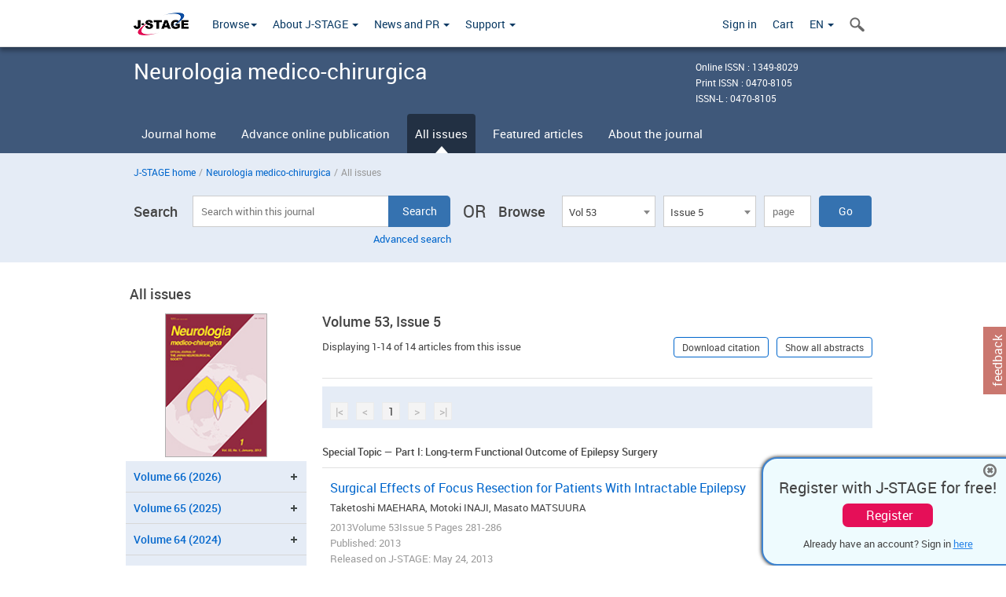

--- FILE ---
content_type: text/html;charset=utf-8
request_url: https://www.jstage.jst.go.jp/browse/nmc/53/5/_contents/-char/en
body_size: 299091
content:
<!DOCTYPE html>
<html lang="en" xmlns:mml="http://www.w3.org/1998/Math/MathML">
<head>



<!-- 2.3.8 -->
<meta charset="utf-8">
<meta http-equiv="X-UA-Compatible" content="IE=edge">
<meta name="format-detection" content="telephone=no">
<meta name="viewport" content="width=device-width, initial-scale=1.0, maximum-scale=1.0, user-scalable=no">
<meta name="description" content="Access full-text academic articles: J-STAGE is an online platform for Japanese academic journals.">
<meta name="twitter:card" content="summary" />
<meta name="twitter:site" content="@jstage_ej" />
<meta name="og:url" content="https://www.jstage.jst.go.jp/browse/nmc/53/5/_contents/-char/en" />
<meta name="og:title" content="Neurologia medico-chirurgica, Volume 53, Issue 5" />
<meta name="og:description" content="Published by The Japan Neurosurgical Society. OPEN ACCESS" />
<meta name="og:site_name" content="J-STAGE" />
<meta name="og:image" content="https://www.jstage.jst.go.jp/html/images/common/SNS/t/nmc/nmc.png" />

<link rel="icon" href="/favicon.ico" type="image/x-icon" />
<title>Neurologia medico-chirurgica</title>
<link rel="stylesheet" href="/web/css/bootstrap3-wysiwyg5-color.css" />
<link rel="stylesheet" href="/web/css/bootstrap3-wysiwyg5.css" />
<link rel="stylesheet" href="/web/css/ranking.css?rn=2.3.8" />

<link rel="stylesheet" href="/web/css/bootstrap.min.css" />

<link rel="stylesheet" href="/web/css/style.css?rn=2.3.8"/>
<link rel="stylesheet" href="/web/css/common-elements-style.css?rn=2.3.8" />
<link rel="stylesheet" href="/web/css/jquery.treefilter.css" />
<link rel="stylesheet" href="/web/css/jplayer.blue.monday.css" />
<link rel="stylesheet" href="/web/css/main.css?rn=2.3.8" />

<link rel="stylesheet" media="print" href="/web/css/print.css" />

<!--[if lt IE 9]>

<script src="/web/js/html5shiv.min.js"></script>
<script src="/web/js/respond.min.js"></script>
<![endif]-->
<style type="text/css">
<!--
b {
	font-weight: bold;
}
i {
	font-style: italic;
}
// -->
</style>
</head>
	<body class="body-offcanvas addition-pages">

	


<!-- HEADER :: START -->
<span class="noprint">
<header class="clearfix">
	<!-- NAVIGATION :: START -->
	<nav class="navbar navbar-default navbar-fixed-top ep-nav-shadow " >

						
		<div class="container">
			<button type="button" class="navbar-toggle offcanvas-toggle" data-toggle="offcanvas" data-target="#js-bootstrap-offcanvas" style="float:left;"> <span class="sr-only">Toggle navigation</span> <span class="icon-bar">&nbsp;</span> <span class="icon-bar">&nbsp;</span> <span class="icon-bar">&nbsp;</span> </button>
			<!-- RIGHT NAV SEARCH :: BEGIN -->
			<div class="search-nav-block dropdown">
				<a href="javascript:;" class=""  data-toggle="collapse" data-target="#Search_nav"><i class="search-nav-icon"></i></a>
			</div>
			<!-- RIGHT NAV SEARCH :: END -->
			<!-- LOGO :: START -->
			<a class="navbar-brand ms-logowrap hm-logo-padding" href="https://www.jstage.jst.go.jp/browse/-char/en">
				<img src="/web/images/J-STAGE_logo_A3.png" alt=""  style="margin-top:6px;" />
			</a>
			<!-- LOGO :: END -->
			<!-- HAMBURGER LEFT TO RIGHT SLIDE :: START -->
			<div class="offcanvas-left-wrap register-offcanvas-left-wrap">
								<div class="navbar-offcanvas navbar-offcanvas-touch navbar-offcanvas-fade" role="navigation" id="js-bootstrap-offcanvas">
					<div class="offcanvas-left-wrap">
						<div class="navbar-header">
							<a class="navbar-brand jst-homelink" href="https://www.jstage.jst.go.jp/browse/-char/en">J-STAGE home</a>
							<button type="button" class="navbar-toggle offcanvas-toggle pull-right" data-toggle="offcanvas" data-target="#js-bootstrap-offcanvas" style="float:left;"> <img src="/web/images/edit-profile/icon-close-menu.png" alt=""></button>
						</div>
						<div class="offcanvas-nav-wrap">
							<ul class="nav navbar-nav">
																<li class="dropdown reponsive-menu"> <a href="#" class="dropdown-toggle" data-toggle="dropdown">Browse<b class="caret"></b></a>
									<ul class="dropdown-menu ep-dropdown-menu">
										<li style="background:none !important;"><span class="topnav-dropdown-icon"><img src="/web/images/top-nav-dropdown-arrow.png" width="18" height="10" alt=""/></span></li>
										<li><a href="/journal/list/-char/en">All titles</a></li>
										<li><a href="/journal/fields/-char/en">All subject areas</a></li>
										<li><a href="/journal/publisher/-char/en">All publishers</a></li>
										<li><a href="/search/global/_search/-char/en">Search articles</a></li>
										<li><a href="https://jstagedata.jst.go.jp/" target="_blank" rel="noopener noreferrer">Search J-STAGE Data <img src="/web/images/information-tab2/bg-arrow-white.png" width="13" height="10" alt=""></a></li>
									</ul>
								</li>
																<li class="dropdown reponsive-menu"><a href="#" class="dropdown-toggle" data-toggle="dropdown">About J-STAGE <b class="caret"></b></a>
									<ul class="dropdown-menu ep-dropdown-menu">
										<li style="background:none !important;"><span class="topnav-dropdown-icon"><img src="/web/images/top-nav-dropdown-arrow.png" width="18" height="10" alt=""/></span></li>
										<li><a href="https://www.jstage.jst.go.jp/static/pages/JstageOverview/-char/en">Overview</a></li>
										<li><a href="https://www.jstage.jst.go.jp/static/pages/JstageServices/TAB1/-char/en">Services and features</a></li>
										<li><a href="https://www.jstage.jst.go.jp/static/pages/PublicDataAboutJstage/-char/en">Public data</a></li>
										<li><a href="https://www.jstage.jst.go.jp/static/pages/TermsAndPolicies/ForIndividuals/-char/en">Terms and Policy</a></li>
									</ul>
								</li>

																<li class="dropdown reponsive-menu"><a href="#" class="dropdown-toggle" data-toggle="dropdown">News and PR  <b class="caret"></b></a>
									<ul class="dropdown-menu ep-dropdown-menu">
										<li style="background:none !important;"><span class="topnav-dropdown-icon"><img src="/web/images/top-nav-dropdown-arrow.png" width="18" height="10" alt=""/></span></li>
										<li><a href="https://www.jstage.jst.go.jp/static/pages/News/TAB1/Current/Page1/-char/en">News</a></li>
										<li><a href="https://www.jstage.jst.go.jp/static/pages/News/TAB2/Page1/-char/en">Maintenance information</a></li>
										<li><a href="https://www.jstage.jst.go.jp/static/pages/News/TAB6/Page1/-char/en">Special contents </a></li>
										<li><a href="https://www.jstage.jst.go.jp/static/pages/News/TAB7/Page1/-char/en">Media resources </a></li>
									</ul>
								</li>
																<li class="dropdown reponsive-menu"><a href="#" class="dropdown-toggle" data-toggle="dropdown">Support  <b class="caret"></b></a>
									<ul class="dropdown-menu ep-dropdown-menu">
										<li style="background:none !important;"><span class="topnav-dropdown-icon"><img src="/web/images/top-nav-dropdown-arrow.png" width="18" height="10" alt=""/></span></li>
										<li><a href="https://www.jstage.jst.go.jp/static/pages/ForReaders/-char/en">User manuals</a></li>
										<li><a href="https://www.jstage.jst.go.jp/static/pages/RecommendedEnvironment/-char/en">Browser compatibility</a></li>
 <li><a href="https://www.jstage.jst.go.jp/static/pages/FAQs/TAB3/-char/en">FAQ</a></li> 										<li><a href="https://www.jstage.jst.go.jp/static/pages/Contact/-char/en">Contact </a></li>
										<li><a href="https://www.jstage.jst.go.jp/static/pages/Sitemap/-char/en">Sitemap </a></li>
									</ul>
								</li>
																													<li class="reponsive-menu">
												<a href="/mylogin/-char/en?sourceurl=https%3A%2F%2Fwww.jstage.jst.go.jp%2Fbrowse%2Fnmc%2F53%2F5%2F_contents%2F-char%2Fen">Sign in</a>
										</li>
																		<li class="reponsive-menu">
											<li class="reponsive-menu"><a href="/cart/list/-char/en?backurl=https%3A%2F%2Fwww.jstage.jst.go.jp%2Fbrowse%2Fnmc%2F53%2F5%2F_contents%2F-char%2Fen" class="" >Cart <img src="/web/images/edit-profile/icon-cart.png" alt=""></a>
									</li>
								<li class="dropdown reponsive-menu">
																		<a href="#" class="dropdown-toggle" data-toggle="dropdown"> EN  <img src="/web/images/edit-profile/icon-lang.png" alt=""> <b class="caret"></b></a>
									<ul class="dropdown-menu ep-dropdown-menu">
									<li style="background:none !important;"><span class="topnav-dropdown-icon"><img src="/web/images/top-nav-dropdown-arrow.png" width="18" height="10" alt=""/></span></li>
										<li><a href="javascript:;" onclick="doChangeLang('en')">English</a></li>
										<li><a href="javascript:;" onclick="doChangeLang('ja')">日本語</a></li>
									</ul>
								</li>
							</ul>
						</div>
						<div class="clearfix"></div>
					</div>
				</div>
								<ul class="nav navbar-nav offcanvas-left-display-none">
										<li class="dropdown"> <a href="#" class="dropdown-toggle" data-toggle="dropdown">Browse<b class="caret"></b></a>
						<ul class="dropdown-menu ep-dropdown-menu">
							<li style="background:none !important;"><span class="topnav-dropdown-icon"><img src="/web/images/top-nav-dropdown-arrow.png" width="18" height="10" alt=""/></span></li>
							<li><a href="/journal/list/-char/en">All titles</a></li>
							<li><a href="/journal/fields/-char/en">All subject areas</a></li>
							<li><a href="/journal/publisher/-char/en">All publishers</a></li>
							<li><a href="/search/global/_search/-char/en">Search articles</a></li>
							<li><a href="https://jstagedata.jst.go.jp/" target="_blank" rel="noopener noreferrer">Search J-STAGE Data <img src="/web/images/information-tab2/bg-arrow.png" width="13" height="10" alt=""></a></li>
						</ul>
					</li>
										<li class="dropdown"><a href="#" class="dropdown-toggle" data-toggle="dropdown">About J-STAGE <b class="caret"></b></a>
						<ul class="dropdown-menu ep-dropdown-menu">
							<li style="background:none !important;"><span class="topnav-dropdown-icon"><img src="/web/images/top-nav-dropdown-arrow.png" width="18" height="10" alt=""/></span></li>
							<li><a href="https://www.jstage.jst.go.jp/static/pages/JstageOverview/-char/en">Overview</a></li>
							<li><a href="https://www.jstage.jst.go.jp/static/pages/JstageServices/TAB1/-char/en">Services and features</a></li>
							<li><a href="https://www.jstage.jst.go.jp/static/pages/PublicDataAboutJstage/-char/en">Public data</a></li>
							<li><a href="https://www.jstage.jst.go.jp/static/pages/TermsAndPolicies/ForIndividuals/-char/en">Terms and Policy</a></li>
						</ul>
					</li>
										<li class="dropdown"><a href="#" class="dropdown-toggle" data-toggle="dropdown">News and PR  <b class="caret"></b></a>
						<ul class="dropdown-menu ep-dropdown-menu">
							<li style="background:none !important;"><span class="topnav-dropdown-icon"><img src="/web/images/top-nav-dropdown-arrow.png" width="18" height="10" alt=""/></span></li>
							<li><a href="https://www.jstage.jst.go.jp/static/pages/News/TAB1/Current/Page1/-char/en">News</a></li>
							<li><a href="https://www.jstage.jst.go.jp/static/pages/News/TAB2/Page1/-char/en">Maintenance information</a></li>
							<li><a href="https://www.jstage.jst.go.jp/static/pages/News/TAB6/Page1/-char/en">Special contents </a></li>
							<li><a href="https://www.jstage.jst.go.jp/static/pages/News/TAB7/Page1/-char/en">Media resources </a></li>
						</ul>
					</li>
										<li class="dropdown"><a href="#" class="dropdown-toggle" data-toggle="dropdown">Support  <b class="caret"></b></a>
						<ul class="dropdown-menu ep-dropdown-menu">
							<li style="background:none !important;"><span class="topnav-dropdown-icon"><img src="/web/images/top-nav-dropdown-arrow.png" width="18" height="10" alt=""/></span></li>
							<li><a href="https://www.jstage.jst.go.jp/static/pages/ForReaders/-char/en">User manuals</a></li>
							<li><a href="https://www.jstage.jst.go.jp/static/pages/RecommendedEnvironment/-char/en">Browser compatibility</a></li>
 <li><a href="https://www.jstage.jst.go.jp/static/pages/FAQs/TAB3/-char/en">FAQ</a></li> 							<li><a href="https://www.jstage.jst.go.jp/static/pages/Contact/-char/en">Contact </a></li>
							<li><a href="https://www.jstage.jst.go.jp/static/pages/Sitemap/-char/en">Sitemap </a></li>
						</ul>
					</li>
				</ul>
			</div>
			<!-- HAMBURGER LEFT TO RIGHT SLIDE :: END -->
			<div class="offcanvas-right-wrap register-offcanvas-right-wrap">
				<ul class="nav navbar-nav">
												<li class="">
								<a href="/mylogin/-char/en?sourceurl=https%3A%2F%2Fwww.jstage.jst.go.jp%2Fbrowse%2Fnmc%2F53%2F5%2F_contents%2F-char%2Fen" class="" >Sign in  </a>
						</li>
										<li class="">
							<li class=""><a href="/cart/list/-char/en?backurl=https%3A%2F%2Fwww.jstage.jst.go.jp%2Fbrowse%2Fnmc%2F53%2F5%2F_contents%2F-char%2Fen" class="" >Cart </a>
					</li>
				<li class="dropdown">
					<a href="#" class="dropdown-toggle" data-toggle="dropdown">
 EN 					<b class="caret"></b>
					</a>
					<ul class="dropdown-menu ep-dropdown-menu" style="min-width: 80px;">
						<li style="background:none !important;"><span class="topnav-dropdown-icon"><img src="/web/images/top-nav-dropdown-arrow.png" width="18" height="10" alt=""></span></li>
						<li><a href="javascript:;" onclick="doChangeLang('en')">English</a></li>
						<li><a href="javascript:;" onclick="doChangeLang('ja')">日本語</a></li>
					</ul>
				</li>
				</ul>
			</div>
			<!-- RIGHT NAV SEARCH DROPDOWN :: BEGIN -->
			<ul class="dropdown-menu collapse ep-dropdown-menu search-dropdown-menu" id="Search_nav" style="max-width: 300px;">
				<li style="background:none !important;"><span class="topnav-dropdown-icon"></span></li>
				<li>
					<div class="col-md-24 edit-profile-form-control">
						<form action="/result/journal/-char/en" method="get">
						<div class="input-group">
							<input name="globalSearchKey" type="text" class="form-control search-nav-input" placeholder="Search within all titles on J-STAGE">
							<span class="input-group-btn search-btn">
							<button class="btn btn-default" type="submit"><i class="search-nav-icon"></i></button>
							</span>
						</div><!-- /input-group -->
						<a href="https://www.jstage.jst.go.jp/search/global/_search/-char/en" class="advanced-search-link">Advanced search </a>
						</form>
					</div>
				</li>
			</ul>
			<!-- RIGHT NAV SEARCH DROPDOWN :: END -->

			<div class="clearfix"></div>
		</div>
	</nav>
	<!-- NAVIGATION :: END -->
</header>
</span>
<!-- HEADER :: END -->


<!-- JOURNAL INTRODUCTION :: START -->
<div id="page-content">
	<div id="journal-header-compact" class="secondlevel-tabnavigation-detail colorscheme10-normal">
		<div class="container">
			<div class="flt-left" style="width:100%; position:relative;">
				<div class="journal-name">Neurologia medico-chirurgica</div>

										<div id="journal-right-infosection" class="col-sm-6" style="padding-top:15px;">
						<div class="fs-12">
								Online ISSN : 1349-8029<br>
								Print ISSN : 0470-8105<br>
								ISSN-L : 0470-8105
						</div>
					</div>
				<div class="journal-tags-clearfix"></div>
			</div>
			<div class="clearfix"></div>
		</div>
	</div>
</div>
<!-- JOURNAL INTRODUCTION :: END -->

<!-- SECOND LEVEL TAB NAVIGATION :: START -->
<div class="colorscheme10-normal">
	<div class="container">
		<div id="second-level-nav-tabs">
			<ul class="nav nav-tabs">
				<li ><a href="https://www.jstage.jst.go.jp/browse/nmc/-char/en">Journal home</a></li>
					<li ><a href="https://www.jstage.jst.go.jp/browse/nmc/advpub/0/_contents/-char/en">Advance online publication</a></li>
				<li class='active'><a href="javascript:void(0)">All issues</a></li>
				<li ><a href="https://www.jstage.jst.go.jp/browse/nmc/_contents/journal-featured-articles/-char/en">Featured articles</a></li>
				<li ><a href="https://www.jstage.jst.go.jp/browse/nmc/_pubinfo/-char/en">About the journal</a></li>
			</ul>
		</div>
	</div>
</div>
<!-- SECOND LEVEL TAB NAVIGATION :: END --><!-- SEARCH INTRODUCTION :: START -->
<div id="searchbrowse-topbox-wrap" class="colorscheme10-lighter">
	<div class="container print-non-disp">
		<div class="row">
			<!-- INTRODUCTION :: START -->
				<div class="col-md-24">
	<!-- BREDCRUMBS :: START -->
		<ul class="global-breadcrumbs">
			<li><a href="https://www.jstage.jst.go.jp/browse/-char/en">J-STAGE home</a></li>
			<li>/</li>
			<li><a href="https://www.jstage.jst.go.jp/browse/nmc/-char/en">Neurologia medico-chirurgica</a></li>
			<li> / </li>
			<li>All issues</li>
		</ul>
<div class="clearfix"></div>	<!-- BREDCRUMBS :: END -->				<!-- INTRODUCTION :: END -->
				<div id="search-browser-boxwrap">
<!-- SEARCH BOX :: DESKTOP :: START -->
<div class="search-form-wrap showindesktop">
	<div class="searchbrowse-title">Search</div>
	<form class="search-form" method="get" action="/result/journal/-char/en" style="width:35%">
		<input type="hidden" name="cdjournal" value="nmc" />
		<input type="search" placeholder="Search within this journal" value="" class="search-input " name="globalSearchKey">
		<input type="submit" title="Search" value="Search" class="search-button">
		<div id="pageMessage01" style="display: none ;color:red">Please specify a volume, issue and page OR a volume and page.</div>
		<div id="pageMessage02" style="display: none ;color:red">No article has been found that matches the search query.</div>
		<div id="pageMessage03" style="display:none;color:red">There are more than one record in the search results.Please specify issue.</div>
						<div class="form-advance-search"><a href="https://www.jstage.jst.go.jp/search/advance/nmc/-char/en">Advanced search</a></div>
	</form>
	<span class="txt-or-wrap" style="width:60px">OR </span>
	<div class="searchbrowse-title" style="width:80px">Browse</div>
	<div class="journal-issue-dd-wrap" style="width:42%">
<form class="pastvol-issuse-form searchbrowse-journal-issue" id="pastvolIssuseForm" method="get" action="">
<ul class="pastvol-issuse-list">
<li class="pastvol-issuse-listbox-width" style="width:30%">
<select class="journal-volume-dd" name="journal-volume" id="selectVol">
<option value="">Volume</option>
												<option value="66" >Vol 66</option>
																<option value="65" >Vol 65</option>
																<option value="64" >Vol 64</option>
																<option value="63" >Vol 63</option>
																<option value="62" >Vol 62</option>
																<option value="61" >Vol 61</option>
																<option value="60" >Vol 60</option>
																<option value="59" >Vol 59</option>
																<option value="58" >Vol 58</option>
																<option value="57" >Vol 57</option>
																<option value="56" >Vol 56</option>
																<option value="55" >Vol 55</option>
																<option value="54" >Vol 54</option>
																<option value="53" selected>Vol 53</option>
																<option value="52" >Vol 52</option>
																<option value="51" >Vol 51</option>
																<option value="50" >Vol 50</option>
																<option value="49" >Vol 49</option>
																<option value="48" >Vol 48</option>
																<option value="47" >Vol 47</option>
																<option value="46" >Vol 46</option>
																<option value="45" >Vol 45</option>
																<option value="44" >Vol 44</option>
																<option value="43" >Vol 43</option>
																<option value="42" >Vol 42</option>
																<option value="41" >Vol 41</option>
																<option value="40" >Vol 40</option>
																<option value="39" >Vol 39</option>
																<option value="38" >Vol 38</option>
																<option value="37" >Vol 37</option>
																<option value="36" >Vol 36</option>
																<option value="35" >Vol 35</option>
																<option value="34" >Vol 34</option>
																<option value="33" >Vol 33</option>
																<option value="32" >Vol 32</option>
																<option value="31" >Vol 31</option>
																<option value="30" >Vol 30</option>
																<option value="29" >Vol 29</option>
																<option value="28" >Vol 28</option>
																<option value="27" >Vol 27</option>
																<option value="26" >Vol 26</option>
																<option value="25" >Vol 25</option>
																<option value="24" >Vol 24</option>
																<option value="23" >Vol 23</option>
																<option value="22" >Vol 22</option>
																<option value="21" >Vol 21</option>
																<option value="20" >Vol 20</option>
																<option value="19" >Vol 19</option>
																<option value="18pt2" >Vol 18pt2</option>
																<option value="18pt1" >Vol 18pt1</option>
																<option value="17pt2" >Vol 17pt2</option>
																<option value="17pt1" >Vol 17pt1</option>
																<option value="16pt2" >Vol 16pt2</option>
																<option value="16pt1" >Vol 16pt1</option>
																<option value="15pt1" >Vol 15pt1</option>
																<option value="14pt1" >Vol 14pt1</option>
																												<option value="13" >Vol 13</option>
																								<option value="12" >Vol 12</option>
																								<option value="11" >Vol 11</option>
																								<option value="10" >Vol 10</option>
																								<option value="9" >Vol 9</option>
																								<option value="8" >Vol 8</option>
																								<option value="7" >Vol 7</option>
																								<option value="6" >Vol 6</option>
																								<option value="5" >Vol 5</option>
																								<option value="4" >Vol 4</option>
												<option value="3" >Vol 3</option>
																<option value="2" >Vol 2</option>
																<option value="1" >Vol 1</option>
				</select>
</li>
<li class="pastvol-issuse-listbox-width" style="width:30%">
<select class="journal-issue-dd" name="journal-issue" id="selectIssue" >
<option value="">Issue</option>
							<option value="12" >Issue 12</option>
							<option value="11" >Issue 11</option>
							<option value="10" >Issue 10</option>
							<option value="9" >Issue 9</option>
							<option value="8" >Issue 8</option>
							<option value="7" >Issue 7</option>
							<option value="6" >Issue 6</option>
							<option value="5" selected>Issue 5</option>
							<option value="4" >Issue 4</option>
							<option value="3" >Issue 3</option>
							<option value="2" >Issue 2</option>
							<option value="1" >Issue 1</option>
</select>
</li>
<li><input type="text" name="dummy" style="display:none;" /><input type="text" placeholder="page" name="pageInput" id="pageInput" style="width:60px" onkeydown="pressEnter4GoBtn();" /></li>
<li class="pastvol-issuse-go-btn-width">
<input type="button" value="Go"  onclick="return false;" class="pastvol-issuse-go-btn" id="goBtn" />
</li>
</ul>
</form>	</div>
</div>
<!-- SEARCH BOX :: DESKTOP :: END -->
<!-- SEARCH BOX :: MOBILE :: START -->
<div id="tabs-container" class="hidedesktop">
	<div class="searchbrowse-title">Search</div>
	<ul class="search-browse-volissue-tabs">
		<li ><a href="#tab-2">Search</a></li>
		<li  class="current" ><a href="#tab-1">Browse</a></li>
	</ul>
	<div class="searchbrowse-tab">
		<div id="tab-2" class="searchbrowse-volissue-tab-content"  style="display:none;" >
			<form class="search-form" method="get" action="/result/journal/-char/en">
				<input type="hidden" name="cdjournal" value="nmc" />
				<input type="search" placeholder="Search within this journal" value="" class="search-input " name="globalSearchKey">
				<input type="submit" title="Search" value="Search" class="search-button">
				<div id="pageMessage01" style="display: none ;color:red">Please specify a volume, issue and page OR a volume and page.</div>
				<div id="pageMessage02" style="display: none ;color:red">No article has been found that matches the search query.</div>
				<div id="pageMessage03" style="display:none;color:red">There are more than one record in the search results.Please specify issue.</div>
										<div class="form-advance-search"><a href="https://www.jstage.jst.go.jp/search/advance/nmc/-char/en">Advanced search</a></div>
			</form>
		</div>
		<div id="tab-1" class="searchbrowse-volissue-tab-content"  style="display:block;" >
<form class="pastvol-issuse-form searchbrowse-journal-issue" id="mobilePastvolIssuseForm" method="get" action="">
	<ul class="pastvol-issuse-list">
		<li class="pastvol-issuse-listbox-width">
			<select class="journal-volume-dd" name="journal-volume" id="mobileSelectVol">
				<option value="">Volume</option>
												<option value="66" >Vol 66</option>
																<option value="65" >Vol 65</option>
																<option value="64" >Vol 64</option>
																<option value="63" >Vol 63</option>
																<option value="62" >Vol 62</option>
																<option value="61" >Vol 61</option>
																<option value="60" >Vol 60</option>
																<option value="59" >Vol 59</option>
																<option value="58" >Vol 58</option>
																<option value="57" >Vol 57</option>
																<option value="56" >Vol 56</option>
																<option value="55" >Vol 55</option>
																<option value="54" >Vol 54</option>
																<option value="53" selected>Vol 53</option>
																<option value="52" >Vol 52</option>
																<option value="51" >Vol 51</option>
																<option value="50" >Vol 50</option>
																<option value="49" >Vol 49</option>
																<option value="48" >Vol 48</option>
																<option value="47" >Vol 47</option>
																<option value="46" >Vol 46</option>
																<option value="45" >Vol 45</option>
																<option value="44" >Vol 44</option>
																<option value="43" >Vol 43</option>
																<option value="42" >Vol 42</option>
																<option value="41" >Vol 41</option>
																<option value="40" >Vol 40</option>
																<option value="39" >Vol 39</option>
																<option value="38" >Vol 38</option>
																<option value="37" >Vol 37</option>
																<option value="36" >Vol 36</option>
																<option value="35" >Vol 35</option>
																<option value="34" >Vol 34</option>
																<option value="33" >Vol 33</option>
																<option value="32" >Vol 32</option>
																<option value="31" >Vol 31</option>
																<option value="30" >Vol 30</option>
																<option value="29" >Vol 29</option>
																<option value="28" >Vol 28</option>
																<option value="27" >Vol 27</option>
																<option value="26" >Vol 26</option>
																<option value="25" >Vol 25</option>
																<option value="24" >Vol 24</option>
																<option value="23" >Vol 23</option>
																<option value="22" >Vol 22</option>
																<option value="21" >Vol 21</option>
																<option value="20" >Vol 20</option>
																<option value="19" >Vol 19</option>
																<option value="18pt2" >Vol 18pt2</option>
																<option value="18pt1" >Vol 18pt1</option>
																<option value="17pt2" >Vol 17pt2</option>
																<option value="17pt1" >Vol 17pt1</option>
																<option value="16pt2" >Vol 16pt2</option>
																<option value="16pt1" >Vol 16pt1</option>
																<option value="15pt1" >Vol 15pt1</option>
																<option value="14pt1" >Vol 14pt1</option>
																					<option value="13" >Vol 13</option>
																	<option value="12" >Vol 12</option>
																	<option value="11" >Vol 11</option>
																	<option value="10" >Vol 10</option>
																	<option value="9" >Vol 9</option>
																	<option value="8" >Vol 8</option>
																	<option value="7" >Vol 7</option>
																	<option value="6" >Vol 6</option>
																	<option value="5" >Vol 5</option>
																	<option value="4" >Vol 4</option>
												<option value="3" >Vol 3</option>
																<option value="2" >Vol 2</option>
																<option value="1" >Vol 1</option>
							</select>
		</li>
		<li class="pastvol-issuse-listbox-width">
			<select class="journal-issue-dd" name="journal-issue" id="mobileSelectIssue" >
				<option value="">Issue</option>
							<option value="12" >Issue 12</option>
							<option value="11" >Issue 11</option>
							<option value="10" >Issue 10</option>
							<option value="9" >Issue 9</option>
							<option value="8" >Issue 8</option>
							<option value="7" >Issue 7</option>
							<option value="6" >Issue 6</option>
							<option value="5" selected>Issue 5</option>
							<option value="4" >Issue 4</option>
							<option value="3" >Issue 3</option>
							<option value="2" >Issue 2</option>
							<option value="1" >Issue 1</option>
			</select>
		</li>
		<li><input type="text" name="dummy" style="display:none;" /><input type="text" placeholder="page" name="mobilePageInput" id="mobilePageInput" style="width:60px"  onkeydown="pressEnter4MobileGoBtn();" /></li>
		<li class="pastvol-issuse-go-btn-width" style="width:90%;margin:30px 0px 0px 10px">
			<input type="button" value="Go" onclick="return false;" class="pastvol-issuse-go-btn" id="mobileGoBtn">
		</li>
	</ul>
</form>
<div class="clearfix"></div>
<div id="mobilePageMessage01" style="display:none;color:red">Please specify a volume, issue and page OR a volume and page.</div>
<div id="mobilePageMessage02" style="display:none;color:red">No article has been found that matches the search query.</div>
<div id="mobilePageMessage03" style="display:none;color:red">There are more than one record in the search results.Please specify issue.</div>
			<div class="clearfix"></div>
		</div>
	</div>
</div>
<!-- SEARCH BOX :: MOBILE :: END -->					<div class="clearfix"></div>
				</div>
			</div>
		</div>
	</div>
</div>
<!-- SEARCH INTRODUCTION :: END -->
<!-- Journal ISSUE :: START -->
<div class="container">
	<div class="row">
		<div class="col-md-24 pagett hidden-xs hidden-sm"><div class="feature-page-title">All issues</div></div>
		<!-- LEFT SECTION :: START -->
		<div class="col-md-6 hidden-xs hidden-sm print-non-disp">
			<div class="" style="text-align:center;">
				<img src="/pub/nmc/thumbnail/nmc_53_5.jpg" id="journal-thumbnail" alt="" style="margin-top:0;margin-left:-10px;" height="183" width="130">
			</div>
			<div id="searchbrowse-leftsection">
				<div id="faceted-search-wrap" class="showindesktop">
					<div class="showindesktop bottom-margin-2x">
						<div class="facetsearch-content-wrap faceted-search-scrollwrap">

											<div class="facetsearch-subheader  collapsed" >
					<span class="facetsearch-subheader-link colorscheme10-search-filter-bg customTooltip" title="Volume 66 (2026)">
																		<a href="https://www.jstage.jst.go.jp/browse/nmc/66/0/_contents/-char/en" class="bluelink-style vol-link" >
						Volume 66 (2026)
						</a>
					</span>
					<div class="facetsearch-content-innerwrap colorscheme10-lighter" style="display: none;">
						<ul class="facetsearch-links">
							
								
																																	<li><a href="https://www.jstage.jst.go.jp/browse/nmc/66/1/_contents/-char/en" class="bluelink-style customTooltip" title="Issue 1 Pages 1-">
												Issue 1 Pages 1-
											</a></li>
						</ul>
					</div>
				</div>
											<div class="facetsearch-subheader  collapsed" >
					<span class="facetsearch-subheader-link colorscheme10-search-filter-bg customTooltip" title="Volume 65 (2025)">
																		<a href="https://www.jstage.jst.go.jp/browse/nmc/65/0/_contents/-char/en" class="bluelink-style vol-link" >
						Volume 65 (2025)
						</a>
					</span>
					<div class="facetsearch-content-innerwrap colorscheme10-lighter" style="display: none;">
						<ul class="facetsearch-links">
							
								
																																	<li><a href="https://www.jstage.jst.go.jp/browse/nmc/65/12/_contents/-char/en" class="bluelink-style customTooltip" title="Issue 12 Pages 541-">
												Issue 12 Pages 541-
											</a></li>
							
								
																																	<li><a href="https://www.jstage.jst.go.jp/browse/nmc/65/11/_contents/-char/en" class="bluelink-style customTooltip" title="Issue 11 Pages 479-">
												Issue 11 Pages 479-
											</a></li>
							
								
																																	<li><a href="https://www.jstage.jst.go.jp/browse/nmc/65/10/_contents/-char/en" class="bluelink-style customTooltip" title="Issue 10 Pages 421-">
												Issue 10 Pages 421-
											</a></li>
							
								
																																	<li><a href="https://www.jstage.jst.go.jp/browse/nmc/65/9/_contents/-char/en" class="bluelink-style customTooltip" title="Issue 9 Pages 373-">
												Issue 9 Pages 373-
											</a></li>
							
								
																																	<li><a href="https://www.jstage.jst.go.jp/browse/nmc/65/8/_contents/-char/en" class="bluelink-style customTooltip" title="Issue 8 Pages 333-">
												Issue 8 Pages 333-
											</a></li>
							
								
																																	<li><a href="https://www.jstage.jst.go.jp/browse/nmc/65/7/_contents/-char/en" class="bluelink-style customTooltip" title="Issue 7 Pages 303-">
												Issue 7 Pages 303-
											</a></li>
							
								
																																	<li><a href="https://www.jstage.jst.go.jp/browse/nmc/65/6/_contents/-char/en" class="bluelink-style customTooltip" title="Issue 6 Pages 263-">
												Issue 6 Pages 263-
											</a></li>
							
								
																																	<li><a href="https://www.jstage.jst.go.jp/browse/nmc/65/5/_contents/-char/en" class="bluelink-style customTooltip" title="Issue 5 Pages 217-">
												Issue 5 Pages 217-
											</a></li>
							
								
																																	<li><a href="https://www.jstage.jst.go.jp/browse/nmc/65/4/_contents/-char/en" class="bluelink-style customTooltip" title="Issue 4 Pages 161-">
												Issue 4 Pages 161-
											</a></li>
							
								
																																	<li><a href="https://www.jstage.jst.go.jp/browse/nmc/65/3/_contents/-char/en" class="bluelink-style customTooltip" title="Issue 3 Pages 103-">
												Issue 3 Pages 103-
											</a></li>
							
								
																																	<li><a href="https://www.jstage.jst.go.jp/browse/nmc/65/2/_contents/-char/en" class="bluelink-style customTooltip" title="Issue 2 Pages 45-">
												Issue 2 Pages 45-
											</a></li>
							
								
																																	<li><a href="https://www.jstage.jst.go.jp/browse/nmc/65/1/_contents/-char/en" class="bluelink-style customTooltip" title="Issue 1 Pages 1-">
												Issue 1 Pages 1-
											</a></li>
							
								
																																	<li><a href="https://www.jstage.jst.go.jp/browse/nmc/65/Supplement-3/_contents/-char/en" class="bluelink-style customTooltip" title="Issue Supplement-3 Pages S3-">
												Issue Supplement-3 Pa･･･
											</a></li>
							
								
																																	<li><a href="https://www.jstage.jst.go.jp/browse/nmc/65/Supplement-2/_contents/-char/en" class="bluelink-style customTooltip" title="Issue Supplement-2 Pages S2-">
												Issue Supplement-2 Pa･･･
											</a></li>
							
								
																																	<li><a href="https://www.jstage.jst.go.jp/browse/nmc/65/Supplement-1/_contents/-char/en" class="bluelink-style customTooltip" title="Issue Supplement-1 Pages S1-">
												Issue Supplement-1 Pa･･･
											</a></li>
						</ul>
					</div>
				</div>
											<div class="facetsearch-subheader  collapsed" >
					<span class="facetsearch-subheader-link colorscheme10-search-filter-bg customTooltip" title="Volume 64 (2024)">
																		<a href="https://www.jstage.jst.go.jp/browse/nmc/64/0/_contents/-char/en" class="bluelink-style vol-link" >
						Volume 64 (2024)
						</a>
					</span>
					<div class="facetsearch-content-innerwrap colorscheme10-lighter" style="display: none;">
						<ul class="facetsearch-links">
							
								
																																	<li><a href="https://www.jstage.jst.go.jp/browse/nmc/64/12/_contents/-char/en" class="bluelink-style customTooltip" title="Issue 12 Pages 419-">
												Issue 12 Pages 419-
											</a></li>
							
								
																																	<li><a href="https://www.jstage.jst.go.jp/browse/nmc/64/11/_contents/-char/en" class="bluelink-style customTooltip" title="Issue 11 Pages 387-">
												Issue 11 Pages 387-
											</a></li>
							
								
																																	<li><a href="https://www.jstage.jst.go.jp/browse/nmc/64/10/_contents/-char/en" class="bluelink-style customTooltip" title="Issue 10 Pages 353-">
												Issue 10 Pages 353-
											</a></li>
							
								
																																	<li><a href="https://www.jstage.jst.go.jp/browse/nmc/64/9/_contents/-char/en" class="bluelink-style customTooltip" title="Issue 9 Pages 323-">
												Issue 9 Pages 323-
											</a></li>
							
								
																																	<li><a href="https://www.jstage.jst.go.jp/browse/nmc/64/8/_contents/-char/en" class="bluelink-style customTooltip" title="Issue 8 Pages 289-">
												Issue 8 Pages 289-
											</a></li>
							
								
																																	<li><a href="https://www.jstage.jst.go.jp/browse/nmc/64/7/_contents/-char/en" class="bluelink-style customTooltip" title="Issue 7 Pages 253-">
												Issue 7 Pages 253-
											</a></li>
							
								
																																	<li><a href="https://www.jstage.jst.go.jp/browse/nmc/64/6/_contents/-char/en" class="bluelink-style customTooltip" title="Issue 6 Pages 215-">
												Issue 6 Pages 215-
											</a></li>
							
								
																																	<li><a href="https://www.jstage.jst.go.jp/browse/nmc/64/5/_contents/-char/en" class="bluelink-style customTooltip" title="Issue 5 Pages 175-">
												Issue 5 Pages 175-
											</a></li>
							
								
																																	<li><a href="https://www.jstage.jst.go.jp/browse/nmc/64/4/_contents/-char/en" class="bluelink-style customTooltip" title="Issue 4 Pages 137-">
												Issue 4 Pages 137-
											</a></li>
							
								
																																	<li><a href="https://www.jstage.jst.go.jp/browse/nmc/64/3/_contents/-char/en" class="bluelink-style customTooltip" title="Issue 3 Pages 101-">
												Issue 3 Pages 101-
											</a></li>
							
								
																																	<li><a href="https://www.jstage.jst.go.jp/browse/nmc/64/2/_contents/-char/en" class="bluelink-style customTooltip" title="Issue 2 Pages 57-">
												Issue 2 Pages 57-
											</a></li>
							
								
																																	<li><a href="https://www.jstage.jst.go.jp/browse/nmc/64/1/_contents/-char/en" class="bluelink-style customTooltip" title="Issue 1 Pages 1-">
												Issue 1 Pages 1-
											</a></li>
							
								
																																	<li><a href="https://www.jstage.jst.go.jp/browse/nmc/64/Special-Issue/_contents/-char/en" class="bluelink-style customTooltip" title="Issue Special-Issue Pages 1-">
												Issue Special-Issue P･･･
											</a></li>
							
								
																																	<li><a href="https://www.jstage.jst.go.jp/browse/nmc/64/Supplement-3/_contents/-char/en" class="bluelink-style customTooltip" title="Issue Supplement-3 Pages S3-">
												Issue Supplement-3 Pa･･･
											</a></li>
							
								
																																	<li><a href="https://www.jstage.jst.go.jp/browse/nmc/64/Supplement-2/_contents/-char/en" class="bluelink-style customTooltip" title="Issue Supplement-2 Pages S2-">
												Issue Supplement-2 Pa･･･
											</a></li>
							
								
																																	<li><a href="https://www.jstage.jst.go.jp/browse/nmc/64/Supplement-1/_contents/-char/en" class="bluelink-style customTooltip" title="Issue Supplement-1 Pages S1-">
												Issue Supplement-1 Pa･･･
											</a></li>
						</ul>
					</div>
				</div>
											<div class="facetsearch-subheader  collapsed" >
					<span class="facetsearch-subheader-link colorscheme10-search-filter-bg customTooltip" title="Volume 63 (2023)">
																		<a href="https://www.jstage.jst.go.jp/browse/nmc/63/0/_contents/-char/en" class="bluelink-style vol-link" >
						Volume 63 (2023)
						</a>
					</span>
					<div class="facetsearch-content-innerwrap colorscheme10-lighter" style="display: none;">
						<ul class="facetsearch-links">
							
								
																																	<li><a href="https://www.jstage.jst.go.jp/browse/nmc/63/12/_contents/-char/en" class="bluelink-style customTooltip" title="Issue 12 Pages 535-">
												Issue 12 Pages 535-
											</a></li>
							
								
																																	<li><a href="https://www.jstage.jst.go.jp/browse/nmc/63/11/_contents/-char/en" class="bluelink-style customTooltip" title="Issue 11 Pages 495-">
												Issue 11 Pages 495-
											</a></li>
							
								
																																	<li><a href="https://www.jstage.jst.go.jp/browse/nmc/63/10/_contents/-char/en" class="bluelink-style customTooltip" title="Issue 10 Pages 437-">
												Issue 10 Pages 437-
											</a></li>
							
								
																																	<li><a href="https://www.jstage.jst.go.jp/browse/nmc/63/9/_contents/-char/en" class="bluelink-style customTooltip" title="Issue 9 Pages 381-">
												Issue 9 Pages 381-
											</a></li>
							
								
																																	<li><a href="https://www.jstage.jst.go.jp/browse/nmc/63/8/_contents/-char/en" class="bluelink-style customTooltip" title="Issue 8 Pages 327-">
												Issue 8 Pages 327-
											</a></li>
							
								
																																	<li><a href="https://www.jstage.jst.go.jp/browse/nmc/63/7/_contents/-char/en" class="bluelink-style customTooltip" title="Issue 7 Pages 265-">
												Issue 7 Pages 265-
											</a></li>
							
								
																																	<li><a href="https://www.jstage.jst.go.jp/browse/nmc/63/6/_contents/-char/en" class="bluelink-style customTooltip" title="Issue 6 Pages 221-">
												Issue 6 Pages 221-
											</a></li>
							
								
																																	<li><a href="https://www.jstage.jst.go.jp/browse/nmc/63/5/_contents/-char/en" class="bluelink-style customTooltip" title="Issue 5 Pages 173-">
												Issue 5 Pages 173-
											</a></li>
							
								
																																	<li><a href="https://www.jstage.jst.go.jp/browse/nmc/63/4/_contents/-char/en" class="bluelink-style customTooltip" title="Issue 4 Pages 131-">
												Issue 4 Pages 131-
											</a></li>
							
								
																																	<li><a href="https://www.jstage.jst.go.jp/browse/nmc/63/3/_contents/-char/en" class="bluelink-style customTooltip" title="Issue 3 Pages 91-">
												Issue 3 Pages 91-
											</a></li>
							
								
																																	<li><a href="https://www.jstage.jst.go.jp/browse/nmc/63/2/_contents/-char/en" class="bluelink-style customTooltip" title="Issue 2 Pages 43-">
												Issue 2 Pages 43-
											</a></li>
							
								
																																	<li><a href="https://www.jstage.jst.go.jp/browse/nmc/63/1/_contents/-char/en" class="bluelink-style customTooltip" title="Issue 1 Pages 1-">
												Issue 1 Pages 1-
											</a></li>
							
								
																																	<li><a href="https://www.jstage.jst.go.jp/browse/nmc/63/Supplement-3/_contents/-char/en" class="bluelink-style customTooltip" title="Issue Supplement-3 Pages S3-">
												Issue Supplement-3 Pa･･･
											</a></li>
							
								
																																	<li><a href="https://www.jstage.jst.go.jp/browse/nmc/63/Supplement-2/_contents/-char/en" class="bluelink-style customTooltip" title="Issue Supplement-2 Pages S2-">
												Issue Supplement-2 Pa･･･
											</a></li>
							
								
																																	<li><a href="https://www.jstage.jst.go.jp/browse/nmc/63/Supplement-1/_contents/-char/en" class="bluelink-style customTooltip" title="Issue Supplement-1 Pages S1-">
												Issue Supplement-1 Pa･･･
											</a></li>
						</ul>
					</div>
				</div>
											<div class="facetsearch-subheader  collapsed" >
					<span class="facetsearch-subheader-link colorscheme10-search-filter-bg customTooltip" title="Volume 62 (2022)">
																		<a href="https://www.jstage.jst.go.jp/browse/nmc/62/0/_contents/-char/en" class="bluelink-style vol-link" >
						Volume 62 (2022)
						</a>
					</span>
					<div class="facetsearch-content-innerwrap colorscheme10-lighter" style="display: none;">
						<ul class="facetsearch-links">
							
								
																																	<li><a href="https://www.jstage.jst.go.jp/browse/nmc/62/12/_contents/-char/en" class="bluelink-style customTooltip" title="Issue 12 Pages 535-">
												Issue 12 Pages 535-
											</a></li>
							
								
																																	<li><a href="https://www.jstage.jst.go.jp/browse/nmc/62/11/_contents/-char/en" class="bluelink-style customTooltip" title="Issue 11 Pages 489-">
												Issue 11 Pages 489-
											</a></li>
							
								
																																	<li><a href="https://www.jstage.jst.go.jp/browse/nmc/62/10/_contents/-char/en" class="bluelink-style customTooltip" title="Issue 10 Pages 445-">
												Issue 10 Pages 445-
											</a></li>
							
								
																																	<li><a href="https://www.jstage.jst.go.jp/browse/nmc/62/9/_contents/-char/en" class="bluelink-style customTooltip" title="Issue 9 Pages 391-">
												Issue 9 Pages 391-
											</a></li>
							
								
																																	<li><a href="https://www.jstage.jst.go.jp/browse/nmc/62/8/_contents/-char/en" class="bluelink-style customTooltip" title="Issue 8 Pages 347-">
												Issue 8 Pages 347-
											</a></li>
							
								
																																	<li><a href="https://www.jstage.jst.go.jp/browse/nmc/62/7/_contents/-char/en" class="bluelink-style customTooltip" title="Issue 7 Pages 307-">
												Issue 7 Pages 307-
											</a></li>
							
								
																																	<li><a href="https://www.jstage.jst.go.jp/browse/nmc/62/6/_contents/-char/en" class="bluelink-style customTooltip" title="Issue 6 Pages 261-">
												Issue 6 Pages 261-
											</a></li>
							
								
																																	<li><a href="https://www.jstage.jst.go.jp/browse/nmc/62/5/_contents/-char/en" class="bluelink-style customTooltip" title="Issue 5 Pages 215-">
												Issue 5 Pages 215-
											</a></li>
							
								
																																	<li><a href="https://www.jstage.jst.go.jp/browse/nmc/62/4/_contents/-char/en" class="bluelink-style customTooltip" title="Issue 4 Pages 165-">
												Issue 4 Pages 165-
											</a></li>
							
								
																																	<li><a href="https://www.jstage.jst.go.jp/browse/nmc/62/3/_contents/-char/en" class="bluelink-style customTooltip" title="Issue 3 Pages 111-">
												Issue 3 Pages 111-
											</a></li>
							
								
																																	<li><a href="https://www.jstage.jst.go.jp/browse/nmc/62/2/_contents/-char/en" class="bluelink-style customTooltip" title="Issue 2 Pages 57-">
												Issue 2 Pages 57-
											</a></li>
							
								
																																	<li><a href="https://www.jstage.jst.go.jp/browse/nmc/62/1/_contents/-char/en" class="bluelink-style customTooltip" title="Issue 1 Pages 1-">
												Issue 1 Pages 1-
											</a></li>
							
								
																																	<li><a href="https://www.jstage.jst.go.jp/browse/nmc/62/Supplement-3/_contents/-char/en" class="bluelink-style customTooltip" title="Issue Supplement-3 Pages S3-">
												Issue Supplement-3 Pa･･･
											</a></li>
							
								
																																	<li><a href="https://www.jstage.jst.go.jp/browse/nmc/62/Supplement-2/_contents/-char/en" class="bluelink-style customTooltip" title="Issue Supplement-2 Pages S2-">
												Issue Supplement-2 Pa･･･
											</a></li>
							
								
																																	<li><a href="https://www.jstage.jst.go.jp/browse/nmc/62/Supplement-1/_contents/-char/en" class="bluelink-style customTooltip" title="Issue Supplement-1 Pages S1-">
												Issue Supplement-1 Pa･･･
											</a></li>
						</ul>
					</div>
				</div>
											<div class="facetsearch-subheader  collapsed" >
					<span class="facetsearch-subheader-link colorscheme10-search-filter-bg customTooltip" title="Volume 61 (2021)">
																		<a href="https://www.jstage.jst.go.jp/browse/nmc/61/0/_contents/-char/en" class="bluelink-style vol-link" >
						Volume 61 (2021)
						</a>
					</span>
					<div class="facetsearch-content-innerwrap colorscheme10-lighter" style="display: none;">
						<ul class="facetsearch-links">
							
								
																																	<li><a href="https://www.jstage.jst.go.jp/browse/nmc/61/12/_contents/-char/en" class="bluelink-style customTooltip" title="Issue 12 Pages 675-">
												Issue 12 Pages 675-
											</a></li>
							
								
																																	<li><a href="https://www.jstage.jst.go.jp/browse/nmc/61/11/_contents/-char/en" class="bluelink-style customTooltip" title="Issue 11 Pages 619-">
												Issue 11 Pages 619-
											</a></li>
							
								
																																	<li><a href="https://www.jstage.jst.go.jp/browse/nmc/61/10/_contents/-char/en" class="bluelink-style customTooltip" title="Issue 10 Pages 563-">
												Issue 10 Pages 563-
											</a></li>
							
								
																																	<li><a href="https://www.jstage.jst.go.jp/browse/nmc/61/9/_contents/-char/en" class="bluelink-style customTooltip" title="Issue 9 Pages 505-">
												Issue 9 Pages 505-
											</a></li>
							
								
																																	<li><a href="https://www.jstage.jst.go.jp/browse/nmc/61/8/_contents/-char/en" class="bluelink-style customTooltip" title="Issue 8 Pages 453-">
												Issue 8 Pages 453-
											</a></li>
							
								
																																	<li><a href="https://www.jstage.jst.go.jp/browse/nmc/61/7/_contents/-char/en" class="bluelink-style customTooltip" title="Issue 7 Pages 393-">
												Issue 7 Pages 393-
											</a></li>
							
								
																																	<li><a href="https://www.jstage.jst.go.jp/browse/nmc/61/6/_contents/-char/en" class="bluelink-style customTooltip" title="Issue 6 Pages 347-">
												Issue 6 Pages 347-
											</a></li>
							
								
																																	<li><a href="https://www.jstage.jst.go.jp/browse/nmc/61/5/_contents/-char/en" class="bluelink-style customTooltip" title="Issue 5 Pages 297-">
												Issue 5 Pages 297-
											</a></li>
							
								
																																	<li><a href="https://www.jstage.jst.go.jp/browse/nmc/61/4/_contents/-char/en" class="bluelink-style customTooltip" title="Issue 4 Pages 245-">
												Issue 4 Pages 245-
											</a></li>
							
								
																																	<li><a href="https://www.jstage.jst.go.jp/browse/nmc/61/3/_contents/-char/en" class="bluelink-style customTooltip" title="Issue 3 Pages 163-">
												Issue 3 Pages 163-
											</a></li>
							
								
																																	<li><a href="https://www.jstage.jst.go.jp/browse/nmc/61/2/_contents/-char/en" class="bluelink-style customTooltip" title="Issue 2 Pages 63-">
												Issue 2 Pages 63-
											</a></li>
							
								
																																	<li><a href="https://www.jstage.jst.go.jp/browse/nmc/61/1/_contents/-char/en" class="bluelink-style customTooltip" title="Issue 1 Pages 1-">
												Issue 1 Pages 1-
											</a></li>
							
								
																																	<li><a href="https://www.jstage.jst.go.jp/browse/nmc/61/Supplement-3/_contents/-char/en" class="bluelink-style customTooltip" title="Issue Supplement-3 Pages s3-">
												Issue Supplement-3 Pa･･･
											</a></li>
							
								
																																	<li><a href="https://www.jstage.jst.go.jp/browse/nmc/61/Supplement-2/_contents/-char/en" class="bluelink-style customTooltip" title="Issue Supplement-2 Pages S2-">
												Issue Supplement-2 Pa･･･
											</a></li>
							
								
																																	<li><a href="https://www.jstage.jst.go.jp/browse/nmc/61/Supplement-1/_contents/-char/en" class="bluelink-style customTooltip" title="Issue Supplement-1 Pages S1-">
												Issue Supplement-1 Pa･･･
											</a></li>
						</ul>
					</div>
				</div>
											<div class="facetsearch-subheader  collapsed" >
					<span class="facetsearch-subheader-link colorscheme10-search-filter-bg customTooltip" title="Volume 60 (2020)">
																		<a href="https://www.jstage.jst.go.jp/browse/nmc/60/0/_contents/-char/en" class="bluelink-style vol-link" >
						Volume 60 (2020)
						</a>
					</span>
					<div class="facetsearch-content-innerwrap colorscheme10-lighter" style="display: none;">
						<ul class="facetsearch-links">
							
								
																																	<li><a href="https://www.jstage.jst.go.jp/browse/nmc/60/12/_contents/-char/en" class="bluelink-style customTooltip" title="Issue 12 Pages 565-">
												Issue 12 Pages 565-
											</a></li>
							
								
																																	<li><a href="https://www.jstage.jst.go.jp/browse/nmc/60/11/_contents/-char/en" class="bluelink-style customTooltip" title="Issue 11 Pages 521-">
												Issue 11 Pages 521-
											</a></li>
							
								
																																	<li><a href="https://www.jstage.jst.go.jp/browse/nmc/60/10/_contents/-char/en" class="bluelink-style customTooltip" title="Issue 10 Pages 483-">
												Issue 10 Pages 483-
											</a></li>
							
								
																																	<li><a href="https://www.jstage.jst.go.jp/browse/nmc/60/9/_contents/-char/en" class="bluelink-style customTooltip" title="Issue 9 Pages 419-">
												Issue 9 Pages 419-
											</a></li>
							
								
																																	<li><a href="https://www.jstage.jst.go.jp/browse/nmc/60/8/_contents/-char/en" class="bluelink-style customTooltip" title="Issue 8 Pages 375-">
												Issue 8 Pages 375-
											</a></li>
							
								
																																	<li><a href="https://www.jstage.jst.go.jp/browse/nmc/60/7/_contents/-char/en" class="bluelink-style customTooltip" title="Issue 7 Pages 319-">
												Issue 7 Pages 319-
											</a></li>
							
								
																																	<li><a href="https://www.jstage.jst.go.jp/browse/nmc/60/6/_contents/-char/en" class="bluelink-style customTooltip" title="Issue 6 Pages 277-">
												Issue 6 Pages 277-
											</a></li>
							
								
																																	<li><a href="https://www.jstage.jst.go.jp/browse/nmc/60/5/_contents/-char/en" class="bluelink-style customTooltip" title="Issue 5 Pages 231-">
												Issue 5 Pages 231-
											</a></li>
							
								
																																	<li><a href="https://www.jstage.jst.go.jp/browse/nmc/60/4/_contents/-char/en" class="bluelink-style customTooltip" title="Issue 4 Pages 165-">
												Issue 4 Pages 165-
											</a></li>
							
								
																																	<li><a href="https://www.jstage.jst.go.jp/browse/nmc/60/3/_contents/-char/en" class="bluelink-style customTooltip" title="Issue 3 Pages 109-">
												Issue 3 Pages 109-
											</a></li>
							
								
																																	<li><a href="https://www.jstage.jst.go.jp/browse/nmc/60/2/_contents/-char/en" class="bluelink-style customTooltip" title="Issue 2 Pages 55-">
												Issue 2 Pages 55-
											</a></li>
							
								
																																	<li><a href="https://www.jstage.jst.go.jp/browse/nmc/60/1/_contents/-char/en" class="bluelink-style customTooltip" title="Issue 1 Pages 1-">
												Issue 1 Pages 1-
											</a></li>
							
								
																																	<li><a href="https://www.jstage.jst.go.jp/browse/nmc/60/Supplement-3/_contents/-char/en" class="bluelink-style customTooltip" title="Issue Supplement-3 Pages s3-">
												Issue Supplement-3 Pa･･･
											</a></li>
							
								
																																	<li><a href="https://www.jstage.jst.go.jp/browse/nmc/60/Supplement-2/_contents/-char/en" class="bluelink-style customTooltip" title="Issue Supplement-2 Pages S2-">
												Issue Supplement-2 Pa･･･
											</a></li>
							
								
																																	<li><a href="https://www.jstage.jst.go.jp/browse/nmc/60/Supplement-1/_contents/-char/en" class="bluelink-style customTooltip" title="Issue Supplement-1 Pages S1-">
												Issue Supplement-1 Pa･･･
											</a></li>
						</ul>
					</div>
				</div>
											<div class="facetsearch-subheader  collapsed" >
					<span class="facetsearch-subheader-link colorscheme10-search-filter-bg customTooltip" title="Volume 59 (2019)">
																		<a href="https://www.jstage.jst.go.jp/browse/nmc/59/0/_contents/-char/en" class="bluelink-style vol-link" >
						Volume 59 (2019)
						</a>
					</span>
					<div class="facetsearch-content-innerwrap colorscheme10-lighter" style="display: none;">
						<ul class="facetsearch-links">
							
								
																																	<li><a href="https://www.jstage.jst.go.jp/browse/nmc/59/12/_contents/-char/en" class="bluelink-style customTooltip" title="Issue 12 Pages 449-">
												Issue 12 Pages 449-
											</a></li>
							
								
																																	<li><a href="https://www.jstage.jst.go.jp/browse/nmc/59/11/_contents/-char/en" class="bluelink-style customTooltip" title="Issue 11 Pages 399-">
												Issue 11 Pages 399-
											</a></li>
							
								
																																	<li><a href="https://www.jstage.jst.go.jp/browse/nmc/59/10/_contents/-char/en" class="bluelink-style customTooltip" title="Issue 10 Pages 361-">
												Issue 10 Pages 361-
											</a></li>
							
								
																																	<li><a href="https://www.jstage.jst.go.jp/browse/nmc/59/9/_contents/-char/en" class="bluelink-style customTooltip" title="Issue 9 Pages 331-">
												Issue 9 Pages 331-
											</a></li>
							
								
																																	<li><a href="https://www.jstage.jst.go.jp/browse/nmc/59/8/_contents/-char/en" class="bluelink-style customTooltip" title="Issue 8 Pages 293-">
												Issue 8 Pages 293-
											</a></li>
							
								
																																	<li><a href="https://www.jstage.jst.go.jp/browse/nmc/59/7/_contents/-char/en" class="bluelink-style customTooltip" title="Issue 7 Pages 247-">
												Issue 7 Pages 247-
											</a></li>
							
								
																																	<li><a href="https://www.jstage.jst.go.jp/browse/nmc/59/6/_contents/-char/en" class="bluelink-style customTooltip" title="Issue 6 Pages 197-">
												Issue 6 Pages 197-
											</a></li>
							
								
																																	<li><a href="https://www.jstage.jst.go.jp/browse/nmc/59/5/_contents/-char/en" class="bluelink-style customTooltip" title="Issue 5 Pages 163-">
												Issue 5 Pages 163-
											</a></li>
							
								
																																	<li><a href="https://www.jstage.jst.go.jp/browse/nmc/59/4/_contents/-char/en" class="bluelink-style customTooltip" title="Issue 4 Pages 117-">
												Issue 4 Pages 117-
											</a></li>
							
								
																																	<li><a href="https://www.jstage.jst.go.jp/browse/nmc/59/3/_contents/-char/en" class="bluelink-style customTooltip" title="Issue 3 Pages 69-">
												Issue 3 Pages 69-
											</a></li>
							
								
																																	<li><a href="https://www.jstage.jst.go.jp/browse/nmc/59/2/_contents/-char/en" class="bluelink-style customTooltip" title="Issue 2 Pages 41-">
												Issue 2 Pages 41-
											</a></li>
							
								
																																	<li><a href="https://www.jstage.jst.go.jp/browse/nmc/59/1/_contents/-char/en" class="bluelink-style customTooltip" title="Issue 1 Pages 1-">
												Issue 1 Pages 1-
											</a></li>
							
								
																																	<li><a href="https://www.jstage.jst.go.jp/browse/nmc/59/Special-Issue/_contents/-char/en" class="bluelink-style customTooltip" title="Issue Special-Issue Pages 1-">
												Issue Special-Issue P･･･
											</a></li>
							
								
																																	<li><a href="https://www.jstage.jst.go.jp/browse/nmc/59/Supplement-3/_contents/-char/en" class="bluelink-style customTooltip" title="Issue Supplement-3 Pages S3-">
												Issue Supplement-3 Pa･･･
											</a></li>
							
								
																																	<li><a href="https://www.jstage.jst.go.jp/browse/nmc/59/Supplement-2/_contents/-char/en" class="bluelink-style customTooltip" title="Issue Supplement-2 Pages S2-">
												Issue Supplement-2 Pa･･･
											</a></li>
							
								
																																	<li><a href="https://www.jstage.jst.go.jp/browse/nmc/59/Supplement-1/_contents/-char/en" class="bluelink-style customTooltip" title="Issue Supplement-1 Pages S1-">
												Issue Supplement-1 Pa･･･
											</a></li>
						</ul>
					</div>
				</div>
											<div class="facetsearch-subheader  collapsed" >
					<span class="facetsearch-subheader-link colorscheme10-search-filter-bg customTooltip" title="Volume 58 (2018)">
																		<a href="https://www.jstage.jst.go.jp/browse/nmc/58/0/_contents/-char/en" class="bluelink-style vol-link" >
						Volume 58 (2018)
						</a>
					</span>
					<div class="facetsearch-content-innerwrap colorscheme10-lighter" style="display: none;">
						<ul class="facetsearch-links">
							
								
																																	<li><a href="https://www.jstage.jst.go.jp/browse/nmc/58/12/_contents/-char/en" class="bluelink-style customTooltip" title="Issue 12 Pages 487-">
												Issue 12 Pages 487-
											</a></li>
							
								
																																	<li><a href="https://www.jstage.jst.go.jp/browse/nmc/58/11/_contents/-char/en" class="bluelink-style customTooltip" title="Issue 11 Pages 461-">
												Issue 11 Pages 461-
											</a></li>
							
								
																																	<li><a href="https://www.jstage.jst.go.jp/browse/nmc/58/10/_contents/-char/en" class="bluelink-style customTooltip" title="Issue 10 Pages 405-">
												Issue 10 Pages 405-
											</a></li>
							
								
																																	<li><a href="https://www.jstage.jst.go.jp/browse/nmc/58/9/_contents/-char/en" class="bluelink-style customTooltip" title="Issue 9 Pages 369-">
												Issue 9 Pages 369-
											</a></li>
							
								
																																	<li><a href="https://www.jstage.jst.go.jp/browse/nmc/58/8/_contents/-char/en" class="bluelink-style customTooltip" title="Issue 8 Pages 327-">
												Issue 8 Pages 327-
											</a></li>
							
								
																																	<li><a href="https://www.jstage.jst.go.jp/browse/nmc/58/7/_contents/-char/en" class="bluelink-style customTooltip" title="Issue 7 Pages 279-">
												Issue 7 Pages 279-
											</a></li>
							
								
																																	<li><a href="https://www.jstage.jst.go.jp/browse/nmc/58/6/_contents/-char/en" class="bluelink-style customTooltip" title="Issue 6 Pages 231-">
												Issue 6 Pages 231-
											</a></li>
							
								
																																	<li><a href="https://www.jstage.jst.go.jp/browse/nmc/58/5/_contents/-char/en" class="bluelink-style customTooltip" title="Issue 5 Pages 191-">
												Issue 5 Pages 191-
											</a></li>
							
								
																																	<li><a href="https://www.jstage.jst.go.jp/browse/nmc/58/4/_contents/-char/en" class="bluelink-style customTooltip" title="Issue 4 Pages 147-">
												Issue 4 Pages 147-
											</a></li>
							
								
																																	<li><a href="https://www.jstage.jst.go.jp/browse/nmc/58/3/_contents/-char/en" class="bluelink-style customTooltip" title="Issue 3 Pages 103-">
												Issue 3 Pages 103-
											</a></li>
							
								
																																	<li><a href="https://www.jstage.jst.go.jp/browse/nmc/58/2/_contents/-char/en" class="bluelink-style customTooltip" title="Issue 2 Pages 61-">
												Issue 2 Pages 61-
											</a></li>
							
								
																																	<li><a href="https://www.jstage.jst.go.jp/browse/nmc/58/1/_contents/-char/en" class="bluelink-style customTooltip" title="Issue 1 Pages 1-">
												Issue 1 Pages 1-
											</a></li>
							
								
																																	<li><a href="https://www.jstage.jst.go.jp/browse/nmc/58/Supplement-3/_contents/-char/en" class="bluelink-style customTooltip" title="Issue Supplement-3 Pages S3-">
												Issue Supplement-3 Pa･･･
											</a></li>
							
								
																																	<li><a href="https://www.jstage.jst.go.jp/browse/nmc/58/Supplement-2/_contents/-char/en" class="bluelink-style customTooltip" title="Issue Supplement-2 Pages S2-">
												Issue Supplement-2 Pa･･･
											</a></li>
							
								
																																	<li><a href="https://www.jstage.jst.go.jp/browse/nmc/58/Supplement-1/_contents/-char/en" class="bluelink-style customTooltip" title="Issue Supplement-1 Pages S1-">
												Issue Supplement-1 Pa･･･
											</a></li>
						</ul>
					</div>
				</div>
											<div class="facetsearch-subheader  collapsed" >
					<span class="facetsearch-subheader-link colorscheme10-search-filter-bg customTooltip" title="Volume 57 (2017)">
																		<a href="https://www.jstage.jst.go.jp/browse/nmc/57/0/_contents/-char/en" class="bluelink-style vol-link" >
						Volume 57 (2017)
						</a>
					</span>
					<div class="facetsearch-content-innerwrap colorscheme10-lighter" style="display: none;">
						<ul class="facetsearch-links">
							
								
																																	<li><a href="https://www.jstage.jst.go.jp/browse/nmc/57/12/_contents/-char/en" class="bluelink-style customTooltip" title="Issue 12 Pages 621-">
												Issue 12 Pages 621-
											</a></li>
							
								
																																	<li><a href="https://www.jstage.jst.go.jp/browse/nmc/57/11/_contents/-char/en" class="bluelink-style customTooltip" title="Issue 11 Pages 563-">
												Issue 11 Pages 563-
											</a></li>
							
								
																																	<li><a href="https://www.jstage.jst.go.jp/browse/nmc/57/10/_contents/-char/en" class="bluelink-style customTooltip" title="Issue 10 Pages 505-">
												Issue 10 Pages 505-
											</a></li>
							
								
																																	<li><a href="https://www.jstage.jst.go.jp/browse/nmc/57/9/_contents/-char/en" class="bluelink-style customTooltip" title="Issue 9 Pages 435-">
												Issue 9 Pages 435-
											</a></li>
							
								
																																	<li><a href="https://www.jstage.jst.go.jp/browse/nmc/57/8/_contents/-char/en" class="bluelink-style customTooltip" title="Issue 8 Pages 375-">
												Issue 8 Pages 375-
											</a></li>
							
								
																																	<li><a href="https://www.jstage.jst.go.jp/browse/nmc/57/7/_contents/-char/en" class="bluelink-style customTooltip" title="Issue 7 Pages 301-">
												Issue 7 Pages 301-
											</a></li>
							
								
																																	<li><a href="https://www.jstage.jst.go.jp/browse/nmc/57/6/_contents/-char/en" class="bluelink-style customTooltip" title="Issue 6 Pages 247-">
												Issue 6 Pages 247-
											</a></li>
							
								
																																	<li><a href="https://www.jstage.jst.go.jp/browse/nmc/57/5/_contents/-char/en" class="bluelink-style customTooltip" title="Issue 5 Pages 199-">
												Issue 5 Pages 199-
											</a></li>
							
								
																																	<li><a href="https://www.jstage.jst.go.jp/browse/nmc/57/4/_contents/-char/en" class="bluelink-style customTooltip" title="Issue 4 Pages 151-">
												Issue 4 Pages 151-
											</a></li>
							
								
																																	<li><a href="https://www.jstage.jst.go.jp/browse/nmc/57/3/_contents/-char/en" class="bluelink-style customTooltip" title="Issue 3 Pages 107-">
												Issue 3 Pages 107-
											</a></li>
							
								
																																	<li><a href="https://www.jstage.jst.go.jp/browse/nmc/57/2/_contents/-char/en" class="bluelink-style customTooltip" title="Issue 2 Pages 59-">
												Issue 2 Pages 59-
											</a></li>
							
								
																																	<li><a href="https://www.jstage.jst.go.jp/browse/nmc/57/1/_contents/-char/en" class="bluelink-style customTooltip" title="Issue 1 Pages 1-">
												Issue 1 Pages 1-
											</a></li>
							
								
																																	<li><a href="https://www.jstage.jst.go.jp/browse/nmc/57/Supplement-3/_contents/-char/en" class="bluelink-style customTooltip" title="Issue Supplement-3 Pages S3-">
												Issue Supplement-3 Pa･･･
											</a></li>
							
								
																																	<li><a href="https://www.jstage.jst.go.jp/browse/nmc/57/Supplement-2/_contents/-char/en" class="bluelink-style customTooltip" title="Issue Supplement-2 Pages S2-">
												Issue Supplement-2 Pa･･･
											</a></li>
							
								
																																	<li><a href="https://www.jstage.jst.go.jp/browse/nmc/57/Supplement-1/_contents/-char/en" class="bluelink-style customTooltip" title="Issue Supplement-1 Pages 1-">
												Issue Supplement-1 Pa･･･
											</a></li>
						</ul>
					</div>
				</div>
											<div class="facetsearch-subheader  collapsed" >
					<span class="facetsearch-subheader-link colorscheme10-search-filter-bg customTooltip" title="Volume 56 (2016)">
																		<a href="https://www.jstage.jst.go.jp/browse/nmc/56/0/_contents/-char/en" class="bluelink-style vol-link" >
						Volume 56 (2016)
						</a>
					</span>
					<div class="facetsearch-content-innerwrap colorscheme10-lighter" style="display: none;">
						<ul class="facetsearch-links">
							
								
																																	<li><a href="https://www.jstage.jst.go.jp/browse/nmc/56/12/_contents/-char/en" class="bluelink-style customTooltip" title="Issue 12 Pages 725-">
												Issue 12 Pages 725-
											</a></li>
							
								
																																	<li><a href="https://www.jstage.jst.go.jp/browse/nmc/56/11/_contents/-char/en" class="bluelink-style customTooltip" title="Issue 11 Pages 655-">
												Issue 11 Pages 655-
											</a></li>
							
								
																																	<li><a href="https://www.jstage.jst.go.jp/browse/nmc/56/10/_contents/-char/en" class="bluelink-style customTooltip" title="Issue 10 Pages 585-">
												Issue 10 Pages 585-
											</a></li>
							
								
																																	<li><a href="https://www.jstage.jst.go.jp/browse/nmc/56/9/_contents/-char/en" class="bluelink-style customTooltip" title="Issue 9 Pages 517-">
												Issue 9 Pages 517-
											</a></li>
							
								
																																	<li><a href="https://www.jstage.jst.go.jp/browse/nmc/56/8/_contents/-char/en" class="bluelink-style customTooltip" title="Issue 8 Pages 451-">
												Issue 8 Pages 451-
											</a></li>
							
								
																																	<li><a href="https://www.jstage.jst.go.jp/browse/nmc/56/7/_contents/-char/en" class="bluelink-style customTooltip" title="Issue 7 Pages 355-">
												Issue 7 Pages 355-
											</a></li>
							
								
																																	<li><a href="https://www.jstage.jst.go.jp/browse/nmc/56/6/_contents/-char/en" class="bluelink-style customTooltip" title="Issue 6 Pages 285-">
												Issue 6 Pages 285-
											</a></li>
							
								
																																	<li><a href="https://www.jstage.jst.go.jp/browse/nmc/56/5/_contents/-char/en" class="bluelink-style customTooltip" title="Issue 5 Pages 205-">
												Issue 5 Pages 205-
											</a></li>
							
								
																																	<li><a href="https://www.jstage.jst.go.jp/browse/nmc/56/4/_contents/-char/en" class="bluelink-style customTooltip" title="Issue 4 Pages 151-">
												Issue 4 Pages 151-
											</a></li>
							
								
																																	<li><a href="https://www.jstage.jst.go.jp/browse/nmc/56/3/_contents/-char/en" class="bluelink-style customTooltip" title="Issue 3 Pages 97-">
												Issue 3 Pages 97-
											</a></li>
							
								
																																	<li><a href="https://www.jstage.jst.go.jp/browse/nmc/56/2/_contents/-char/en" class="bluelink-style customTooltip" title="Issue 2 Pages 51-">
												Issue 2 Pages 51-
											</a></li>
							
								
																																	<li><a href="https://www.jstage.jst.go.jp/browse/nmc/56/1/_contents/-char/en" class="bluelink-style customTooltip" title="Issue 1 Pages 1-">
												Issue 1 Pages 1-
											</a></li>
							
								
																																	<li><a href="https://www.jstage.jst.go.jp/browse/nmc/56/Supplement-3/_contents/-char/en" class="bluelink-style customTooltip" title="Issue Supplement-3 Pages S3-">
												Issue Supplement-3 Pa･･･
											</a></li>
							
								
																																	<li><a href="https://www.jstage.jst.go.jp/browse/nmc/56/Supplement-2/_contents/-char/en" class="bluelink-style customTooltip" title="Issue Supplement-2 Pages S2-">
												Issue Supplement-2 Pa･･･
											</a></li>
							
								
																																	<li><a href="https://www.jstage.jst.go.jp/browse/nmc/56/Supplement-1/_contents/-char/en" class="bluelink-style customTooltip" title="Issue Supplement-1 Pages S1-">
												Issue Supplement-1 Pa･･･
											</a></li>
						</ul>
					</div>
				</div>
											<div class="facetsearch-subheader  collapsed" >
					<span class="facetsearch-subheader-link colorscheme10-search-filter-bg customTooltip" title="Volume 55 (2015)">
																		<a href="https://www.jstage.jst.go.jp/browse/nmc/55/0/_contents/-char/en" class="bluelink-style vol-link" >
						Volume 55 (2015)
						</a>
					</span>
					<div class="facetsearch-content-innerwrap colorscheme10-lighter" style="display: none;">
						<ul class="facetsearch-links">
							
								
																																	<li><a href="https://www.jstage.jst.go.jp/browse/nmc/55/12/_contents/-char/en" class="bluelink-style customTooltip" title="Issue 12 Pages 861-">
												Issue 12 Pages 861-
											</a></li>
							
								
																																	<li><a href="https://www.jstage.jst.go.jp/browse/nmc/55/11/_contents/-char/en" class="bluelink-style customTooltip" title="Issue 11 Pages 819-">
												Issue 11 Pages 819-
											</a></li>
							
								
																																	<li><a href="https://www.jstage.jst.go.jp/browse/nmc/55/10/_contents/-char/en" class="bluelink-style customTooltip" title="Issue 10 Pages 775-">
												Issue 10 Pages 775-
											</a></li>
							
								
																																	<li><a href="https://www.jstage.jst.go.jp/browse/nmc/55/9/_contents/-char/en" class="bluelink-style customTooltip" title="Issue 9 Pages 695-">
												Issue 9 Pages 695-
											</a></li>
							
								
																																	<li><a href="https://www.jstage.jst.go.jp/browse/nmc/55/8/_contents/-char/en" class="bluelink-style customTooltip" title="Issue 8 Pages 611-">
												Issue 8 Pages 611-
											</a></li>
							
								
																																	<li><a href="https://www.jstage.jst.go.jp/browse/nmc/55/7/_contents/-char/en" class="bluelink-style customTooltip" title="Issue 7 Pages 529-">
												Issue 7 Pages 529-
											</a></li>
							
								
																																	<li><a href="https://www.jstage.jst.go.jp/browse/nmc/55/6/_contents/-char/en" class="bluelink-style customTooltip" title="Issue 6 Pages 453-">
												Issue 6 Pages 453-
											</a></li>
							
								
																																	<li><a href="https://www.jstage.jst.go.jp/browse/nmc/55/5/_contents/-char/en" class="bluelink-style customTooltip" title="Issue 5 Pages 357-">
												Issue 5 Pages 357-
											</a></li>
							
								
																																	<li><a href="https://www.jstage.jst.go.jp/browse/nmc/55/4/_contents/-char/en" class="bluelink-style customTooltip" title="Issue 4 Pages 267-">
												Issue 4 Pages 267-
											</a></li>
							
								
																																	<li><a href="https://www.jstage.jst.go.jp/browse/nmc/55/3/_contents/-char/en" class="bluelink-style customTooltip" title="Issue 3 Pages 189-">
												Issue 3 Pages 189-
											</a></li>
							
								
																																	<li><a href="https://www.jstage.jst.go.jp/browse/nmc/55/2/_contents/-char/en" class="bluelink-style customTooltip" title="Issue 2 Pages 107-">
												Issue 2 Pages 107-
											</a></li>
							
								
																																	<li><a href="https://www.jstage.jst.go.jp/browse/nmc/55/1/_contents/-char/en" class="bluelink-style customTooltip" title="Issue 1 Pages 1-">
												Issue 1 Pages 1-
											</a></li>
							
								
																																	<li><a href="https://www.jstage.jst.go.jp/browse/nmc/55/Supplement-3/_contents/-char/en" class="bluelink-style customTooltip" title="Issue Supplement-3 Pages S3-">
												Issue Supplement-3 Pa･･･
											</a></li>
							
								
																																	<li><a href="https://www.jstage.jst.go.jp/browse/nmc/55/Supplement-2/_contents/-char/en" class="bluelink-style customTooltip" title="Issue Supplement-2 Pages S2-">
												Issue Supplement-2 Pa･･･
											</a></li>
							
								
																																	<li><a href="https://www.jstage.jst.go.jp/browse/nmc/55/Supplement-1/_contents/-char/en" class="bluelink-style customTooltip" title="Issue Supplement-1 Pages S1-">
												Issue Supplement-1 Pa･･･
											</a></li>
						</ul>
					</div>
				</div>
											<div class="facetsearch-subheader  collapsed" >
					<span class="facetsearch-subheader-link colorscheme10-search-filter-bg customTooltip" title="Volume 54 (2014)">
																		<a href="https://www.jstage.jst.go.jp/browse/nmc/54/0/_contents/-char/en" class="bluelink-style vol-link" >
						Volume 54 (2014)
						</a>
					</span>
					<div class="facetsearch-content-innerwrap colorscheme10-lighter" style="display: none;">
						<ul class="facetsearch-links">
							
								
																																	<li><a href="https://www.jstage.jst.go.jp/browse/nmc/54/12/_contents/-char/en" class="bluelink-style customTooltip" title="Issue 12 Pages 943-">
												Issue 12 Pages 943-
											</a></li>
							
								
																																	<li><a href="https://www.jstage.jst.go.jp/browse/nmc/54/11/_contents/-char/en" class="bluelink-style customTooltip" title="Issue 11 Pages 863-">
												Issue 11 Pages 863-
											</a></li>
							
								
																																	<li><a href="https://www.jstage.jst.go.jp/browse/nmc/54/10/_contents/-char/en" class="bluelink-style customTooltip" title="Issue 10 Pages 775-">
												Issue 10 Pages 775-
											</a></li>
							
								
																																	<li><a href="https://www.jstage.jst.go.jp/browse/nmc/54/9/_contents/-char/en" class="bluelink-style customTooltip" title="Issue 9 Pages 691-">
												Issue 9 Pages 691-
											</a></li>
							
								
																																	<li><a href="https://www.jstage.jst.go.jp/browse/nmc/54/8/_contents/-char/en" class="bluelink-style customTooltip" title="Issue 8 Pages 599-">
												Issue 8 Pages 599-
											</a></li>
							
								
																																	<li><a href="https://www.jstage.jst.go.jp/browse/nmc/54/7/_contents/-char/en" class="bluelink-style customTooltip" title="Issue 7 Pages 511-">
												Issue 7 Pages 511-
											</a></li>
							
								
																																	<li><a href="https://www.jstage.jst.go.jp/browse/nmc/54/6/_contents/-char/en" class="bluelink-style customTooltip" title="Issue 6 Pages 429-">
												Issue 6 Pages 429-
											</a></li>
							
								
																																	<li><a href="https://www.jstage.jst.go.jp/browse/nmc/54/5/_contents/-char/en" class="bluelink-style customTooltip" title="Issue 5 Pages 349-">
												Issue 5 Pages 349-
											</a></li>
							
								
																																	<li><a href="https://www.jstage.jst.go.jp/browse/nmc/54/4/_contents/-char/en" class="bluelink-style customTooltip" title="Issue 4 Pages 261-">
												Issue 4 Pages 261-
											</a></li>
							
								
																																	<li><a href="https://www.jstage.jst.go.jp/browse/nmc/54/3/_contents/-char/en" class="bluelink-style customTooltip" title="Issue 3 Pages 163-">
												Issue 3 Pages 163-
											</a></li>
							
								
																																	<li><a href="https://www.jstage.jst.go.jp/browse/nmc/54/2/_contents/-char/en" class="bluelink-style customTooltip" title="Issue 2 Pages 81-">
												Issue 2 Pages 81-
											</a></li>
							
								
																																	<li><a href="https://www.jstage.jst.go.jp/browse/nmc/54/1/_contents/-char/en" class="bluelink-style customTooltip" title="Issue 1 Pages 1-">
												Issue 1 Pages 1-
											</a></li>
							
								
																																	<li><a href="https://www.jstage.jst.go.jp/browse/nmc/54/Supplement-3/_contents/-char/en" class="bluelink-style customTooltip" title="Issue Supplement-3 Pages S2-">
												Issue Supplement-3 Pa･･･
											</a></li>
							
								
																																	<li><a href="https://www.jstage.jst.go.jp/browse/nmc/54/Supplement-2/_contents/-char/en" class="bluelink-style customTooltip" title="Issue Supplement-2 Pages S1-">
												Issue Supplement-2 Pa･･･
											</a></li>
							
								
																																	<li><a href="https://www.jstage.jst.go.jp/browse/nmc/54/Supplement/_contents/-char/en" class="bluelink-style customTooltip" title="Issue Supplement Pages 1-">
												Issue Supplement Page･･･
											</a></li>
						</ul>
					</div>
				</div>
											<div class="facetsearch-subheader " id="selectedVol">
					<span class="facetsearch-subheader-link colorscheme10-search-filter-bg-active customTooltip" title="Volume 53 (2013)">
																		<a href="https://www.jstage.jst.go.jp/browse/nmc/53/0/_contents/-char/en" class="bluelink-style vol-link" >
						Volume 53 (2013)
						</a>
					</span>
					<div class="facetsearch-content-innerwrap colorscheme10-lighter" >
						<ul class="facetsearch-links">
							
								
																																	<li><a href="https://www.jstage.jst.go.jp/browse/nmc/53/12/_contents/-char/en" class="bluelink-style customTooltip" title="Issue 12 Pages 839-">
												Issue 12 Pages 839-
											</a></li>
							
								
																																	<li><a href="https://www.jstage.jst.go.jp/browse/nmc/53/11/_contents/-char/en" class="bluelink-style customTooltip" title="Issue 11 Pages 741-">
												Issue 11 Pages 741-
											</a></li>
							
								
																																	<li><a href="https://www.jstage.jst.go.jp/browse/nmc/53/10/_contents/-char/en" class="bluelink-style customTooltip" title="Issue 10 Pages 645-">
												Issue 10 Pages 645-
											</a></li>
							
								
																																	<li><a href="https://www.jstage.jst.go.jp/browse/nmc/53/9/_contents/-char/en" class="bluelink-style customTooltip" title="Issue 9 Pages 573-">
												Issue 9 Pages 573-
											</a></li>
							
								
																																	<li><a href="https://www.jstage.jst.go.jp/browse/nmc/53/8/_contents/-char/en" class="bluelink-style customTooltip" title="Issue 8 Pages 513-">
												Issue 8 Pages 513-
											</a></li>
							
								
																																	<li><a href="https://www.jstage.jst.go.jp/browse/nmc/53/7/_contents/-char/en" class="bluelink-style customTooltip" title="Issue 7 Pages 429-">
												Issue 7 Pages 429-
											</a></li>
							
								
																																	<li><a href="https://www.jstage.jst.go.jp/browse/nmc/53/6/_contents/-char/en" class="bluelink-style customTooltip" title="Issue 6 Pages 353-">
												Issue 6 Pages 353-
											</a></li>
							
								
											<li class="facetsearch-content-innerwrap colorscheme10-lighter customTooltip" title="Issue 5 Pages 281-">
												Issue 5 Pages 281-
											</li>
							
								
																																	<li><a href="https://www.jstage.jst.go.jp/browse/nmc/53/4/_contents/-char/en" class="bluelink-style customTooltip" title="Issue 4 Pages 201-">
												Issue 4 Pages 201-
											</a></li>
							
								
																																	<li><a href="https://www.jstage.jst.go.jp/browse/nmc/53/3/_contents/-char/en" class="bluelink-style customTooltip" title="Issue 3 Pages 135-">
												Issue 3 Pages 135-
											</a></li>
							
								
																																	<li><a href="https://www.jstage.jst.go.jp/browse/nmc/53/2/_contents/-char/en" class="bluelink-style customTooltip" title="Issue 2 Pages 71-">
												Issue 2 Pages 71-
											</a></li>
							
								
																																	<li><a href="https://www.jstage.jst.go.jp/browse/nmc/53/1/_contents/-char/en" class="bluelink-style customTooltip" title="Issue 1 Pages 1-">
												Issue 1 Pages 1-
											</a></li>
						</ul>
					</div>
				</div>
											<div class="facetsearch-subheader  collapsed" >
					<span class="facetsearch-subheader-link colorscheme10-search-filter-bg customTooltip" title="Volume 52 (2012)">
																		<a href="https://www.jstage.jst.go.jp/browse/nmc/52/0/_contents/-char/en" class="bluelink-style vol-link" >
						Volume 52 (2012)
						</a>
					</span>
					<div class="facetsearch-content-innerwrap colorscheme10-lighter" style="display: none;">
						<ul class="facetsearch-links">
							
								
																																	<li><a href="https://www.jstage.jst.go.jp/browse/nmc/52/12/_contents/-char/en" class="bluelink-style customTooltip" title="Issue 12 Pages 845-">
												Issue 12 Pages 845-
											</a></li>
							
								
																																	<li><a href="https://www.jstage.jst.go.jp/browse/nmc/52/11/_contents/-char/en" class="bluelink-style customTooltip" title="Issue 11 Pages 775-">
												Issue 11 Pages 775-
											</a></li>
							
								
																																	<li><a href="https://www.jstage.jst.go.jp/browse/nmc/52/10/_contents/-char/en" class="bluelink-style customTooltip" title="Issue 10 Pages 697-">
												Issue 10 Pages 697-
											</a></li>
							
								
																																	<li><a href="https://www.jstage.jst.go.jp/browse/nmc/52/9/_contents/-char/en" class="bluelink-style customTooltip" title="Issue 9 Pages 625-">
												Issue 9 Pages 625-
											</a></li>
							
								
																																	<li><a href="https://www.jstage.jst.go.jp/browse/nmc/52/8/_contents/-char/en" class="bluelink-style customTooltip" title="Issue 8 Pages 531-">
												Issue 8 Pages 531-
											</a></li>
							
								
																																	<li><a href="https://www.jstage.jst.go.jp/browse/nmc/52/7/_contents/-char/en" class="bluelink-style customTooltip" title="Issue 7 Pages 451-">
												Issue 7 Pages 451-
											</a></li>
							
								
																																	<li><a href="https://www.jstage.jst.go.jp/browse/nmc/52/6/_contents/-char/en" class="bluelink-style customTooltip" title="Issue 6 Pages 355-">
												Issue 6 Pages 355-
											</a></li>
							
								
																																	<li><a href="https://www.jstage.jst.go.jp/browse/nmc/52/5/_contents/-char/en" class="bluelink-style customTooltip" title="Issue 5 Pages 245-">
												Issue 5 Pages 245-
											</a></li>
							
								
																																	<li><a href="https://www.jstage.jst.go.jp/browse/nmc/52/4/_contents/-char/en" class="bluelink-style customTooltip" title="Issue 4 Pages 171-">
												Issue 4 Pages 171-
											</a></li>
							
								
																																	<li><a href="https://www.jstage.jst.go.jp/browse/nmc/52/3/_contents/-char/en" class="bluelink-style customTooltip" title="Issue 3 Pages 119-">
												Issue 3 Pages 119-
											</a></li>
							
								
																																	<li><a href="https://www.jstage.jst.go.jp/browse/nmc/52/2/_contents/-char/en" class="bluelink-style customTooltip" title="Issue 2 Pages 49-">
												Issue 2 Pages 49-
											</a></li>
							
								
																																	<li><a href="https://www.jstage.jst.go.jp/browse/nmc/52/1/_contents/-char/en" class="bluelink-style customTooltip" title="Issue 1 Pages 1-">
												Issue 1 Pages 1-
											</a></li>
						</ul>
					</div>
				</div>
											<div class="facetsearch-subheader  collapsed" >
					<span class="facetsearch-subheader-link colorscheme10-search-filter-bg customTooltip" title="Volume 51 (2011)">
																		<a href="https://www.jstage.jst.go.jp/browse/nmc/51/0/_contents/-char/en" class="bluelink-style vol-link" >
						Volume 51 (2011)
						</a>
					</span>
					<div class="facetsearch-content-innerwrap colorscheme10-lighter" style="display: none;">
						<ul class="facetsearch-links">
							
								
																																	<li><a href="https://www.jstage.jst.go.jp/browse/nmc/51/12/_contents/-char/en" class="bluelink-style customTooltip" title="Issue 12 Pages 813-">
												Issue 12 Pages 813-
											</a></li>
							
								
																																	<li><a href="https://www.jstage.jst.go.jp/browse/nmc/51/11/_contents/-char/en" class="bluelink-style customTooltip" title="Issue 11 Pages 745-">
												Issue 11 Pages 745-
											</a></li>
							
								
																																	<li><a href="https://www.jstage.jst.go.jp/browse/nmc/51/10/_contents/-char/en" class="bluelink-style customTooltip" title="Issue 10 Pages 679-">
												Issue 10 Pages 679-
											</a></li>
							
								
																																	<li><a href="https://www.jstage.jst.go.jp/browse/nmc/51/9/_contents/-char/en" class="bluelink-style customTooltip" title="Issue 9 Pages 619-">
												Issue 9 Pages 619-
											</a></li>
							
								
																																	<li><a href="https://www.jstage.jst.go.jp/browse/nmc/51/8/_contents/-char/en" class="bluelink-style customTooltip" title="Issue 8 Pages 551-">
												Issue 8 Pages 551-
											</a></li>
							
								
																																	<li><a href="https://www.jstage.jst.go.jp/browse/nmc/51/7/_contents/-char/en" class="bluelink-style customTooltip" title="Issue 7 Pages 479-">
												Issue 7 Pages 479-
											</a></li>
							
								
																																	<li><a href="https://www.jstage.jst.go.jp/browse/nmc/51/6/_contents/-char/en" class="bluelink-style customTooltip" title="Issue 6 Pages 405-">
												Issue 6 Pages 405-
											</a></li>
							
								
																																	<li><a href="https://www.jstage.jst.go.jp/browse/nmc/51/5/_contents/-char/en" class="bluelink-style customTooltip" title="Issue 5 Pages 335-">
												Issue 5 Pages 335-
											</a></li>
							
								
																																	<li><a href="https://www.jstage.jst.go.jp/browse/nmc/51/4/_contents/-char/en" class="bluelink-style customTooltip" title="Issue 4 Pages 265-">
												Issue 4 Pages 265-
											</a></li>
							
								
																																	<li><a href="https://www.jstage.jst.go.jp/browse/nmc/51/3/_contents/-char/en" class="bluelink-style customTooltip" title="Issue 3 Pages 171-">
												Issue 3 Pages 171-
											</a></li>
							
								
																																	<li><a href="https://www.jstage.jst.go.jp/browse/nmc/51/2/_contents/-char/en" class="bluelink-style customTooltip" title="Issue 2 Pages 93-">
												Issue 2 Pages 93-
											</a></li>
							
								
																																	<li><a href="https://www.jstage.jst.go.jp/browse/nmc/51/1/_contents/-char/en" class="bluelink-style customTooltip" title="Issue 1 Pages 1-">
												Issue 1 Pages 1-
											</a></li>
						</ul>
					</div>
				</div>
											<div class="facetsearch-subheader  collapsed" >
					<span class="facetsearch-subheader-link colorscheme10-search-filter-bg customTooltip" title="Volume 50 (2010)">
																		<a href="https://www.jstage.jst.go.jp/browse/nmc/50/0/_contents/-char/en" class="bluelink-style vol-link" >
						Volume 50 (2010)
						</a>
					</span>
					<div class="facetsearch-content-innerwrap colorscheme10-lighter" style="display: none;">
						<ul class="facetsearch-links">
							
								
																																	<li><a href="https://www.jstage.jst.go.jp/browse/nmc/50/12/_contents/-char/en" class="bluelink-style customTooltip" title="Issue 12 Pages 1051-">
												Issue 12 Pages 1051-
											</a></li>
							
								
																																	<li><a href="https://www.jstage.jst.go.jp/browse/nmc/50/11/_contents/-char/en" class="bluelink-style customTooltip" title="Issue 11 Pages 961-">
												Issue 11 Pages 961-
											</a></li>
							
								
																																	<li><a href="https://www.jstage.jst.go.jp/browse/nmc/50/10/_contents/-char/en" class="bluelink-style customTooltip" title="Issue 10 Pages 879-">
												Issue 10 Pages 879-
											</a></li>
							
								
																																	<li><a href="https://www.jstage.jst.go.jp/browse/nmc/50/9/_contents/-char/en" class="bluelink-style customTooltip" title="Issue 9 Pages 707-">
												Issue 9 Pages 707-
											</a></li>
							
								
																																	<li><a href="https://www.jstage.jst.go.jp/browse/nmc/50/8/_contents/-char/en" class="bluelink-style customTooltip" title="Issue 8 Pages 617-">
												Issue 8 Pages 617-
											</a></li>
							
								
																																	<li><a href="https://www.jstage.jst.go.jp/browse/nmc/50/7/_contents/-char/en" class="bluelink-style customTooltip" title="Issue 7 Pages 525-">
												Issue 7 Pages 525-
											</a></li>
							
								
																																	<li><a href="https://www.jstage.jst.go.jp/browse/nmc/50/6/_contents/-char/en" class="bluelink-style customTooltip" title="Issue 6 Pages 441-">
												Issue 6 Pages 441-
											</a></li>
							
								
																																	<li><a href="https://www.jstage.jst.go.jp/browse/nmc/50/5/_contents/-char/en" class="bluelink-style customTooltip" title="Issue 5 Pages 355-">
												Issue 5 Pages 355-
											</a></li>
							
								
																																	<li><a href="https://www.jstage.jst.go.jp/browse/nmc/50/4/_contents/-char/en" class="bluelink-style customTooltip" title="Issue 4 Pages 269-">
												Issue 4 Pages 269-
											</a></li>
							
								
																																	<li><a href="https://www.jstage.jst.go.jp/browse/nmc/50/3/_contents/-char/en" class="bluelink-style customTooltip" title="Issue 3 Pages 179-">
												Issue 3 Pages 179-
											</a></li>
							
								
																																	<li><a href="https://www.jstage.jst.go.jp/browse/nmc/50/2/_contents/-char/en" class="bluelink-style customTooltip" title="Issue 2 Pages 89-">
												Issue 2 Pages 89-
											</a></li>
							
								
																																	<li><a href="https://www.jstage.jst.go.jp/browse/nmc/50/1/_contents/-char/en" class="bluelink-style customTooltip" title="Issue 1 Pages 1-">
												Issue 1 Pages 1-
											</a></li>
						</ul>
					</div>
				</div>
											<div class="facetsearch-subheader  collapsed" >
					<span class="facetsearch-subheader-link colorscheme10-search-filter-bg customTooltip" title="Volume 49 (2009)">
																		<a href="https://www.jstage.jst.go.jp/browse/nmc/49/0/_contents/-char/en" class="bluelink-style vol-link" >
						Volume 49 (2009)
						</a>
					</span>
					<div class="facetsearch-content-innerwrap colorscheme10-lighter" style="display: none;">
						<ul class="facetsearch-links">
							
								
																																	<li><a href="https://www.jstage.jst.go.jp/browse/nmc/49/12/_contents/-char/en" class="bluelink-style customTooltip" title="Issue 12 Pages 565-">
												Issue 12 Pages 565-
											</a></li>
							
								
																																	<li><a href="https://www.jstage.jst.go.jp/browse/nmc/49/11/_contents/-char/en" class="bluelink-style customTooltip" title="Issue 11 Pages 501-">
												Issue 11 Pages 501-
											</a></li>
							
								
																																	<li><a href="https://www.jstage.jst.go.jp/browse/nmc/49/10/_contents/-char/en" class="bluelink-style customTooltip" title="Issue 10 Pages 447-">
												Issue 10 Pages 447-
											</a></li>
							
								
																																	<li><a href="https://www.jstage.jst.go.jp/browse/nmc/49/9/_contents/-char/en" class="bluelink-style customTooltip" title="Issue 9 Pages 379-">
												Issue 9 Pages 379-
											</a></li>
							
								
																																	<li><a href="https://www.jstage.jst.go.jp/browse/nmc/49/8/_contents/-char/en" class="bluelink-style customTooltip" title="Issue 8 Pages 327-">
												Issue 8 Pages 327-
											</a></li>
							
								
																																	<li><a href="https://www.jstage.jst.go.jp/browse/nmc/49/7/_contents/-char/en" class="bluelink-style customTooltip" title="Issue 7 Pages 281-">
												Issue 7 Pages 281-
											</a></li>
							
								
																																	<li><a href="https://www.jstage.jst.go.jp/browse/nmc/49/6/_contents/-char/en" class="bluelink-style customTooltip" title="Issue 6 Pages 229-">
												Issue 6 Pages 229-
											</a></li>
							
								
																																	<li><a href="https://www.jstage.jst.go.jp/browse/nmc/49/5/_contents/-char/en" class="bluelink-style customTooltip" title="Issue 5 Pages 185-">
												Issue 5 Pages 185-
											</a></li>
							
								
																																	<li><a href="https://www.jstage.jst.go.jp/browse/nmc/49/4/_contents/-char/en" class="bluelink-style customTooltip" title="Issue 4 Pages 139-">
												Issue 4 Pages 139-
											</a></li>
							
								
																																	<li><a href="https://www.jstage.jst.go.jp/browse/nmc/49/3/_contents/-char/en" class="bluelink-style customTooltip" title="Issue 3 Pages 97-">
												Issue 3 Pages 97-
											</a></li>
							
								
																																	<li><a href="https://www.jstage.jst.go.jp/browse/nmc/49/2/_contents/-char/en" class="bluelink-style customTooltip" title="Issue 2 Pages 51-">
												Issue 2 Pages 51-
											</a></li>
							
								
																																	<li><a href="https://www.jstage.jst.go.jp/browse/nmc/49/1/_contents/-char/en" class="bluelink-style customTooltip" title="Issue 1 Pages 1-">
												Issue 1 Pages 1-
											</a></li>
							
								
																																	<li><a href="https://www.jstage.jst.go.jp/browse/nmc/49/Supplement/_contents/-char/en" class="bluelink-style customTooltip" title="Issue Supplement Pages S1-">
												Issue Supplement Page･･･
											</a></li>
						</ul>
					</div>
				</div>
											<div class="facetsearch-subheader  collapsed" >
					<span class="facetsearch-subheader-link colorscheme10-search-filter-bg customTooltip" title="Volume 48 (2008)">
																		<a href="https://www.jstage.jst.go.jp/browse/nmc/48/0/_contents/-char/en" class="bluelink-style vol-link" >
						Volume 48 (2008)
						</a>
					</span>
					<div class="facetsearch-content-innerwrap colorscheme10-lighter" style="display: none;">
						<ul class="facetsearch-links">
							
								
																																	<li><a href="https://www.jstage.jst.go.jp/browse/nmc/48/12/_contents/-char/en" class="bluelink-style customTooltip" title="Issue 12 Pages 531-">
												Issue 12 Pages 531-
											</a></li>
							
								
																																	<li><a href="https://www.jstage.jst.go.jp/browse/nmc/48/11/_contents/-char/en" class="bluelink-style customTooltip" title="Issue 11 Pages 481-">
												Issue 11 Pages 481-
											</a></li>
							
								
																																	<li><a href="https://www.jstage.jst.go.jp/browse/nmc/48/10/_contents/-char/en" class="bluelink-style customTooltip" title="Issue 10 Pages 427-">
												Issue 10 Pages 427-
											</a></li>
							
								
																																	<li><a href="https://www.jstage.jst.go.jp/browse/nmc/48/9/_contents/-char/en" class="bluelink-style customTooltip" title="Issue 9 Pages 377-">
												Issue 9 Pages 377-
											</a></li>
							
								
																																	<li><a href="https://www.jstage.jst.go.jp/browse/nmc/48/8/_contents/-char/en" class="bluelink-style customTooltip" title="Issue 8 Pages 331-">
												Issue 8 Pages 331-
											</a></li>
							
								
																																	<li><a href="https://www.jstage.jst.go.jp/browse/nmc/48/7/_contents/-char/en" class="bluelink-style customTooltip" title="Issue 7 Pages 285-">
												Issue 7 Pages 285-
											</a></li>
							
								
																																	<li><a href="https://www.jstage.jst.go.jp/browse/nmc/48/6/_contents/-char/en" class="bluelink-style customTooltip" title="Issue 6 Pages 241-">
												Issue 6 Pages 241-
											</a></li>
							
								
																																	<li><a href="https://www.jstage.jst.go.jp/browse/nmc/48/5/_contents/-char/en" class="bluelink-style customTooltip" title="Issue 5 Pages 197-">
												Issue 5 Pages 197-
											</a></li>
							
								
																																	<li><a href="https://www.jstage.jst.go.jp/browse/nmc/48/4/_contents/-char/en" class="bluelink-style customTooltip" title="Issue 4 Pages 151-">
												Issue 4 Pages 151-
											</a></li>
							
								
																																	<li><a href="https://www.jstage.jst.go.jp/browse/nmc/48/3/_contents/-char/en" class="bluelink-style customTooltip" title="Issue 3 Pages 101-">
												Issue 3 Pages 101-
											</a></li>
							
								
																																	<li><a href="https://www.jstage.jst.go.jp/browse/nmc/48/2/_contents/-char/en" class="bluelink-style customTooltip" title="Issue 2 Pages 49-">
												Issue 2 Pages 49-
											</a></li>
							
								
																																	<li><a href="https://www.jstage.jst.go.jp/browse/nmc/48/1/_contents/-char/en" class="bluelink-style customTooltip" title="Issue 1 Pages 1-">
												Issue 1 Pages 1-
											</a></li>
							
								
																																	<li><a href="https://www.jstage.jst.go.jp/browse/nmc/48/Supplement/_contents/-char/en" class="bluelink-style customTooltip" title="Issue Supplement Pages S1-">
												Issue Supplement Page･･･
											</a></li>
						</ul>
					</div>
				</div>
											<div class="facetsearch-subheader  collapsed" >
					<span class="facetsearch-subheader-link colorscheme10-search-filter-bg customTooltip" title="Volume 47 (2007)">
																		<a href="https://www.jstage.jst.go.jp/browse/nmc/47/0/_contents/-char/en" class="bluelink-style vol-link" >
						Volume 47 (2007)
						</a>
					</span>
					<div class="facetsearch-content-innerwrap colorscheme10-lighter" style="display: none;">
						<ul class="facetsearch-links">
							
								
																																	<li><a href="https://www.jstage.jst.go.jp/browse/nmc/47/12/_contents/-char/en" class="bluelink-style customTooltip" title="Issue 12 Pages 531-">
												Issue 12 Pages 531-
											</a></li>
							
								
																																	<li><a href="https://www.jstage.jst.go.jp/browse/nmc/47/11/_contents/-char/en" class="bluelink-style customTooltip" title="Issue 11 Pages 491-">
												Issue 11 Pages 491-
											</a></li>
							
								
																																	<li><a href="https://www.jstage.jst.go.jp/browse/nmc/47/10/_contents/-char/en" class="bluelink-style customTooltip" title="Issue 10 Pages 439-">
												Issue 10 Pages 439-
											</a></li>
							
								
																																	<li><a href="https://www.jstage.jst.go.jp/browse/nmc/47/9/_contents/-char/en" class="bluelink-style customTooltip" title="Issue 9 Pages 383-">
												Issue 9 Pages 383-
											</a></li>
							
								
																																	<li><a href="https://www.jstage.jst.go.jp/browse/nmc/47/8/_contents/-char/en" class="bluelink-style customTooltip" title="Issue 8 Pages 335-">
												Issue 8 Pages 335-
											</a></li>
							
								
																																	<li><a href="https://www.jstage.jst.go.jp/browse/nmc/47/7/_contents/-char/en" class="bluelink-style customTooltip" title="Issue 7 Pages 291-">
												Issue 7 Pages 291-
											</a></li>
							
								
																																	<li><a href="https://www.jstage.jst.go.jp/browse/nmc/47/6/_contents/-char/en" class="bluelink-style customTooltip" title="Issue 6 Pages 243-">
												Issue 6 Pages 243-
											</a></li>
							
								
																																	<li><a href="https://www.jstage.jst.go.jp/browse/nmc/47/5/_contents/-char/en" class="bluelink-style customTooltip" title="Issue 5 Pages 197-">
												Issue 5 Pages 197-
											</a></li>
							
								
																																	<li><a href="https://www.jstage.jst.go.jp/browse/nmc/47/4/_contents/-char/en" class="bluelink-style customTooltip" title="Issue 4 Pages 147-">
												Issue 4 Pages 147-
											</a></li>
							
								
																																	<li><a href="https://www.jstage.jst.go.jp/browse/nmc/47/3/_contents/-char/en" class="bluelink-style customTooltip" title="Issue 3 Pages 95-">
												Issue 3 Pages 95-
											</a></li>
							
								
																																	<li><a href="https://www.jstage.jst.go.jp/browse/nmc/47/2/_contents/-char/en" class="bluelink-style customTooltip" title="Issue 2 Pages 47-">
												Issue 2 Pages 47-
											</a></li>
							
								
																																	<li><a href="https://www.jstage.jst.go.jp/browse/nmc/47/1/_contents/-char/en" class="bluelink-style customTooltip" title="Issue 1 Pages 1-">
												Issue 1 Pages 1-
											</a></li>
						</ul>
					</div>
				</div>
											<div class="facetsearch-subheader  collapsed" >
					<span class="facetsearch-subheader-link colorscheme10-search-filter-bg customTooltip" title="Volume 46 (2006)">
																		<a href="https://www.jstage.jst.go.jp/browse/nmc/46/0/_contents/-char/en" class="bluelink-style vol-link" >
						Volume 46 (2006)
						</a>
					</span>
					<div class="facetsearch-content-innerwrap colorscheme10-lighter" style="display: none;">
						<ul class="facetsearch-links">
							
								
																																	<li><a href="https://www.jstage.jst.go.jp/browse/nmc/46/12/_contents/-char/en" class="bluelink-style customTooltip" title="Issue 12 Pages 567-">
												Issue 12 Pages 567-
											</a></li>
							
								
																																	<li><a href="https://www.jstage.jst.go.jp/browse/nmc/46/11/_contents/-char/en" class="bluelink-style customTooltip" title="Issue 11 Pages 523-">
												Issue 11 Pages 523-
											</a></li>
							
								
																																	<li><a href="https://www.jstage.jst.go.jp/browse/nmc/46/10/_contents/-char/en" class="bluelink-style customTooltip" title="Issue 10 Pages 471-">
												Issue 10 Pages 471-
											</a></li>
							
								
																																	<li><a href="https://www.jstage.jst.go.jp/browse/nmc/46/9/_contents/-char/en" class="bluelink-style customTooltip" title="Issue 9 Pages 421-">
												Issue 9 Pages 421-
											</a></li>
							
								
																																	<li><a href="https://www.jstage.jst.go.jp/browse/nmc/46/8/_contents/-char/en" class="bluelink-style customTooltip" title="Issue 8 Pages 373-">
												Issue 8 Pages 373-
											</a></li>
							
								
																																	<li><a href="https://www.jstage.jst.go.jp/browse/nmc/46/7/_contents/-char/en" class="bluelink-style customTooltip" title="Issue 7 Pages 321-">
												Issue 7 Pages 321-
											</a></li>
							
								
																																	<li><a href="https://www.jstage.jst.go.jp/browse/nmc/46/6/_contents/-char/en" class="bluelink-style customTooltip" title="Issue 6 Pages 267-">
												Issue 6 Pages 267-
											</a></li>
							
								
																																	<li><a href="https://www.jstage.jst.go.jp/browse/nmc/46/5/_contents/-char/en" class="bluelink-style customTooltip" title="Issue 5 Pages 219-">
												Issue 5 Pages 219-
											</a></li>
							
								
																																	<li><a href="https://www.jstage.jst.go.jp/browse/nmc/46/4/_contents/-char/en" class="bluelink-style customTooltip" title="Issue 4 Pages 169-">
												Issue 4 Pages 169-
											</a></li>
							
								
																																	<li><a href="https://www.jstage.jst.go.jp/browse/nmc/46/3/_contents/-char/en" class="bluelink-style customTooltip" title="Issue 3 Pages 111-">
												Issue 3 Pages 111-
											</a></li>
							
								
																																	<li><a href="https://www.jstage.jst.go.jp/browse/nmc/46/2/_contents/-char/en" class="bluelink-style customTooltip" title="Issue 2 Pages 57-">
												Issue 2 Pages 57-
											</a></li>
							
								
																																	<li><a href="https://www.jstage.jst.go.jp/browse/nmc/46/1/_contents/-char/en" class="bluelink-style customTooltip" title="Issue 1 Pages 1-">
												Issue 1 Pages 1-
											</a></li>
						</ul>
					</div>
				</div>
											<div class="facetsearch-subheader  collapsed" >
					<span class="facetsearch-subheader-link colorscheme10-search-filter-bg customTooltip" title="Volume 45 (2005)">
																		<a href="https://www.jstage.jst.go.jp/browse/nmc/45/0/_contents/-char/en" class="bluelink-style vol-link" >
						Volume 45 (2005)
						</a>
					</span>
					<div class="facetsearch-content-innerwrap colorscheme10-lighter" style="display: none;">
						<ul class="facetsearch-links">
							
								
																																	<li><a href="https://www.jstage.jst.go.jp/browse/nmc/45/12/_contents/-char/en" class="bluelink-style customTooltip" title="Issue 12 Pages 607-">
												Issue 12 Pages 607-
											</a></li>
							
								
																																	<li><a href="https://www.jstage.jst.go.jp/browse/nmc/45/11/_contents/-char/en" class="bluelink-style customTooltip" title="Issue 11 Pages 549-">
												Issue 11 Pages 549-
											</a></li>
							
								
																																	<li><a href="https://www.jstage.jst.go.jp/browse/nmc/45/10/_contents/-char/en" class="bluelink-style customTooltip" title="Issue 10 Pages 495-">
												Issue 10 Pages 495-
											</a></li>
							
								
																																	<li><a href="https://www.jstage.jst.go.jp/browse/nmc/45/9/_contents/-char/en" class="bluelink-style customTooltip" title="Issue 9 Pages 439-">
												Issue 9 Pages 439-
											</a></li>
							
								
																																	<li><a href="https://www.jstage.jst.go.jp/browse/nmc/45/8/_contents/-char/en" class="bluelink-style customTooltip" title="Issue 8 Pages 387-">
												Issue 8 Pages 387-
											</a></li>
							
								
																																	<li><a href="https://www.jstage.jst.go.jp/browse/nmc/45/7/_contents/-char/en" class="bluelink-style customTooltip" title="Issue 7 Pages 333-">
												Issue 7 Pages 333-
											</a></li>
							
								
																																	<li><a href="https://www.jstage.jst.go.jp/browse/nmc/45/6/_contents/-char/en" class="bluelink-style customTooltip" title="Issue 6 Pages 281-">
												Issue 6 Pages 281-
											</a></li>
							
								
																																	<li><a href="https://www.jstage.jst.go.jp/browse/nmc/45/5/_contents/-char/en" class="bluelink-style customTooltip" title="Issue 5 Pages 221-">
												Issue 5 Pages 221-
											</a></li>
							
								
																																	<li><a href="https://www.jstage.jst.go.jp/browse/nmc/45/4/_contents/-char/en" class="bluelink-style customTooltip" title="Issue 4 Pages 177-">
												Issue 4 Pages 177-
											</a></li>
							
								
																																	<li><a href="https://www.jstage.jst.go.jp/browse/nmc/45/3/_contents/-char/en" class="bluelink-style customTooltip" title="Issue 3 Pages 125-">
												Issue 3 Pages 125-
											</a></li>
							
								
																																	<li><a href="https://www.jstage.jst.go.jp/browse/nmc/45/2/_contents/-char/en" class="bluelink-style customTooltip" title="Issue 2 Pages 73-">
												Issue 2 Pages 73-
											</a></li>
							
								
																																	<li><a href="https://www.jstage.jst.go.jp/browse/nmc/45/1/_contents/-char/en" class="bluelink-style customTooltip" title="Issue 1 Pages 1-">
												Issue 1 Pages 1-
											</a></li>
						</ul>
					</div>
				</div>
											<div class="facetsearch-subheader  collapsed" >
					<span class="facetsearch-subheader-link colorscheme10-search-filter-bg customTooltip" title="Volume 44 (2004)">
																		<a href="https://www.jstage.jst.go.jp/browse/nmc/44/0/_contents/-char/en" class="bluelink-style vol-link" >
						Volume 44 (2004)
						</a>
					</span>
					<div class="facetsearch-content-innerwrap colorscheme10-lighter" style="display: none;">
						<ul class="facetsearch-links">
							
								
																																	<li><a href="https://www.jstage.jst.go.jp/browse/nmc/44/12/_contents/-char/en" class="bluelink-style customTooltip" title="Issue 12 Pages 617-">
												Issue 12 Pages 617-
											</a></li>
							
								
																																	<li><a href="https://www.jstage.jst.go.jp/browse/nmc/44/11/_contents/-char/en" class="bluelink-style customTooltip" title="Issue 11 Pages 569-">
												Issue 11 Pages 569-
											</a></li>
							
								
																																	<li><a href="https://www.jstage.jst.go.jp/browse/nmc/44/10/_contents/-char/en" class="bluelink-style customTooltip" title="Issue 10 Pages 509-">
												Issue 10 Pages 509-
											</a></li>
							
								
																																	<li><a href="https://www.jstage.jst.go.jp/browse/nmc/44/9/_contents/-char/en" class="bluelink-style customTooltip" title="Issue 9 Pages 447-">
												Issue 9 Pages 447-
											</a></li>
							
								
																																	<li><a href="https://www.jstage.jst.go.jp/browse/nmc/44/8/_contents/-char/en" class="bluelink-style customTooltip" title="Issue 8 Pages 393-">
												Issue 8 Pages 393-
											</a></li>
							
								
																																	<li><a href="https://www.jstage.jst.go.jp/browse/nmc/44/7/_contents/-char/en" class="bluelink-style customTooltip" title="Issue 7 Pages 337-">
												Issue 7 Pages 337-
											</a></li>
							
								
																																	<li><a href="https://www.jstage.jst.go.jp/browse/nmc/44/6/_contents/-char/en" class="bluelink-style customTooltip" title="Issue 6 Pages 279-">
												Issue 6 Pages 279-
											</a></li>
							
								
																																	<li><a href="https://www.jstage.jst.go.jp/browse/nmc/44/5/_contents/-char/en" class="bluelink-style customTooltip" title="Issue 5 Pages 225-">
												Issue 5 Pages 225-
											</a></li>
							
								
																																	<li><a href="https://www.jstage.jst.go.jp/browse/nmc/44/4/_contents/-char/en" class="bluelink-style customTooltip" title="Issue 4 Pages 155-">
												Issue 4 Pages 155-
											</a></li>
							
								
																																	<li><a href="https://www.jstage.jst.go.jp/browse/nmc/44/3/_contents/-char/en" class="bluelink-style customTooltip" title="Issue 3 Pages 105-">
												Issue 3 Pages 105-
											</a></li>
							
								
																																	<li><a href="https://www.jstage.jst.go.jp/browse/nmc/44/2/_contents/-char/en" class="bluelink-style customTooltip" title="Issue 2 Pages 55-">
												Issue 2 Pages 55-
											</a></li>
							
								
																																	<li><a href="https://www.jstage.jst.go.jp/browse/nmc/44/1/_contents/-char/en" class="bluelink-style customTooltip" title="Issue 1 Pages 1-">
												Issue 1 Pages 1-
											</a></li>
						</ul>
					</div>
				</div>
											<div class="facetsearch-subheader  collapsed" >
					<span class="facetsearch-subheader-link colorscheme10-search-filter-bg customTooltip" title="Volume 43 (2003)">
																		<a href="https://www.jstage.jst.go.jp/browse/nmc/43/0/_contents/-char/en" class="bluelink-style vol-link" >
						Volume 43 (2003)
						</a>
					</span>
					<div class="facetsearch-content-innerwrap colorscheme10-lighter" style="display: none;">
						<ul class="facetsearch-links">
							
								
																																	<li><a href="https://www.jstage.jst.go.jp/browse/nmc/43/12/_contents/-char/en" class="bluelink-style customTooltip" title="Issue 12 Pages 573-">
												Issue 12 Pages 573-
											</a></li>
							
								
																																	<li><a href="https://www.jstage.jst.go.jp/browse/nmc/43/11/_contents/-char/en" class="bluelink-style customTooltip" title="Issue 11 Pages 521-">
												Issue 11 Pages 521-
											</a></li>
							
								
																																	<li><a href="https://www.jstage.jst.go.jp/browse/nmc/43/10/_contents/-char/en" class="bluelink-style customTooltip" title="Issue 10 Pages 471-">
												Issue 10 Pages 471-
											</a></li>
							
								
																																	<li><a href="https://www.jstage.jst.go.jp/browse/nmc/43/9/_contents/-char/en" class="bluelink-style customTooltip" title="Issue 9 Pages 421-">
												Issue 9 Pages 421-
											</a></li>
							
								
																																	<li><a href="https://www.jstage.jst.go.jp/browse/nmc/43/8/_contents/-char/en" class="bluelink-style customTooltip" title="Issue 8 Pages 375-">
												Issue 8 Pages 375-
											</a></li>
							
								
																																	<li><a href="https://www.jstage.jst.go.jp/browse/nmc/43/7/_contents/-char/en" class="bluelink-style customTooltip" title="Issue 7 Pages 329-">
												Issue 7 Pages 329-
											</a></li>
							
								
																																	<li><a href="https://www.jstage.jst.go.jp/browse/nmc/43/6/_contents/-char/en" class="bluelink-style customTooltip" title="Issue 6 Pages 275-">
												Issue 6 Pages 275-
											</a></li>
							
								
																																	<li><a href="https://www.jstage.jst.go.jp/browse/nmc/43/5/_contents/-char/en" class="bluelink-style customTooltip" title="Issue 5 Pages 219-">
												Issue 5 Pages 219-
											</a></li>
							
								
																																	<li><a href="https://www.jstage.jst.go.jp/browse/nmc/43/4/_contents/-char/en" class="bluelink-style customTooltip" title="Issue 4 Pages 165-">
												Issue 4 Pages 165-
											</a></li>
							
								
																																	<li><a href="https://www.jstage.jst.go.jp/browse/nmc/43/3/_contents/-char/en" class="bluelink-style customTooltip" title="Issue 3 Pages 105-">
												Issue 3 Pages 105-
											</a></li>
							
								
																																	<li><a href="https://www.jstage.jst.go.jp/browse/nmc/43/2/_contents/-char/en" class="bluelink-style customTooltip" title="Issue 2 Pages 61-">
												Issue 2 Pages 61-
											</a></li>
							
								
																																	<li><a href="https://www.jstage.jst.go.jp/browse/nmc/43/1/_contents/-char/en" class="bluelink-style customTooltip" title="Issue 1 Pages 1-">
												Issue 1 Pages 1-
											</a></li>
							
								
																																	<li><a href="https://www.jstage.jst.go.jp/browse/nmc/43/Supplement/_contents/-char/en" class="bluelink-style customTooltip" title="Issue Supplement Pages S1-">
												Issue Supplement Page･･･
											</a></li>
						</ul>
					</div>
				</div>
											<div class="facetsearch-subheader  collapsed" >
					<span class="facetsearch-subheader-link colorscheme10-search-filter-bg customTooltip" title="Volume 42 (2002)">
																		<a href="https://www.jstage.jst.go.jp/browse/nmc/42/0/_contents/-char/en" class="bluelink-style vol-link" >
						Volume 42 (2002)
						</a>
					</span>
					<div class="facetsearch-content-innerwrap colorscheme10-lighter" style="display: none;">
						<ul class="facetsearch-links">
							
								
																																	<li><a href="https://www.jstage.jst.go.jp/browse/nmc/42/12/_contents/-char/en" class="bluelink-style customTooltip" title="Issue 12 Pages 527-">
												Issue 12 Pages 527-
											</a></li>
							
								
																																	<li><a href="https://www.jstage.jst.go.jp/browse/nmc/42/11/_contents/-char/en" class="bluelink-style customTooltip" title="Issue 11 Pages 465-">
												Issue 11 Pages 465-
											</a></li>
							
								
																																	<li><a href="https://www.jstage.jst.go.jp/browse/nmc/42/10/_contents/-char/en" class="bluelink-style customTooltip" title="Issue 10 Pages 419-">
												Issue 10 Pages 419-
											</a></li>
							
								
																																	<li><a href="https://www.jstage.jst.go.jp/browse/nmc/42/9/_contents/-char/en" class="bluelink-style customTooltip" title="Issue 9 Pages 365-">
												Issue 9 Pages 365-
											</a></li>
							
								
																																	<li><a href="https://www.jstage.jst.go.jp/browse/nmc/42/8/_contents/-char/en" class="bluelink-style customTooltip" title="Issue 8 Pages 325-">
												Issue 8 Pages 325-
											</a></li>
							
								
																																	<li><a href="https://www.jstage.jst.go.jp/browse/nmc/42/7/_contents/-char/en" class="bluelink-style customTooltip" title="Issue 7 Pages 281-">
												Issue 7 Pages 281-
											</a></li>
							
								
																																	<li><a href="https://www.jstage.jst.go.jp/browse/nmc/42/6/_contents/-char/en" class="bluelink-style customTooltip" title="Issue 6 Pages 245-">
												Issue 6 Pages 245-
											</a></li>
							
								
																																	<li><a href="https://www.jstage.jst.go.jp/browse/nmc/42/5/_contents/-char/en" class="bluelink-style customTooltip" title="Issue 5 Pages 193-">
												Issue 5 Pages 193-
											</a></li>
							
								
																																	<li><a href="https://www.jstage.jst.go.jp/browse/nmc/42/4/_contents/-char/en" class="bluelink-style customTooltip" title="Issue 4 Pages 151-">
												Issue 4 Pages 151-
											</a></li>
							
								
																																	<li><a href="https://www.jstage.jst.go.jp/browse/nmc/42/3/_contents/-char/en" class="bluelink-style customTooltip" title="Issue 3 Pages 105-">
												Issue 3 Pages 105-
											</a></li>
							
								
																																	<li><a href="https://www.jstage.jst.go.jp/browse/nmc/42/2/_contents/-char/en" class="bluelink-style customTooltip" title="Issue 2 Pages 53-">
												Issue 2 Pages 53-
											</a></li>
							
								
																																	<li><a href="https://www.jstage.jst.go.jp/browse/nmc/42/1/_contents/-char/en" class="bluelink-style customTooltip" title="Issue 1 Pages 1-">
												Issue 1 Pages 1-
											</a></li>
						</ul>
					</div>
				</div>
											<div class="facetsearch-subheader  collapsed" >
					<span class="facetsearch-subheader-link colorscheme10-search-filter-bg customTooltip" title="Volume 41 (2001)">
																		<a href="https://www.jstage.jst.go.jp/browse/nmc/41/0/_contents/-char/en" class="bluelink-style vol-link" >
						Volume 41 (2001)
						</a>
					</span>
					<div class="facetsearch-content-innerwrap colorscheme10-lighter" style="display: none;">
						<ul class="facetsearch-links">
							
								
																																	<li><a href="https://www.jstage.jst.go.jp/browse/nmc/41/12/_contents/-char/en" class="bluelink-style customTooltip" title="Issue 12 Pages 571-">
												Issue 12 Pages 571-
											</a></li>
							
								
																																	<li><a href="https://www.jstage.jst.go.jp/browse/nmc/41/11/_contents/-char/en" class="bluelink-style customTooltip" title="Issue 11 Pages 523-">
												Issue 11 Pages 523-
											</a></li>
							
								
																																	<li><a href="https://www.jstage.jst.go.jp/browse/nmc/41/10/_contents/-char/en" class="bluelink-style customTooltip" title="Issue 10 Pages 471-">
												Issue 10 Pages 471-
											</a></li>
							
								
																																	<li><a href="https://www.jstage.jst.go.jp/browse/nmc/41/9/_contents/-char/en" class="bluelink-style customTooltip" title="Issue 9 Pages 425-">
												Issue 9 Pages 425-
											</a></li>
							
								
																																	<li><a href="https://www.jstage.jst.go.jp/browse/nmc/41/8/_contents/-char/en" class="bluelink-style customTooltip" title="Issue 8 Pages 371-">
												Issue 8 Pages 371-
											</a></li>
							
								
																																	<li><a href="https://www.jstage.jst.go.jp/browse/nmc/41/7/_contents/-char/en" class="bluelink-style customTooltip" title="Issue 7 Pages 335-">
												Issue 7 Pages 335-
											</a></li>
							
								
																																	<li><a href="https://www.jstage.jst.go.jp/browse/nmc/41/6/_contents/-char/en" class="bluelink-style customTooltip" title="Issue 6 Pages 293-">
												Issue 6 Pages 293-
											</a></li>
							
								
																																	<li><a href="https://www.jstage.jst.go.jp/browse/nmc/41/5/_contents/-char/en" class="bluelink-style customTooltip" title="Issue 5 Pages 229-">
												Issue 5 Pages 229-
											</a></li>
							
								
																																	<li><a href="https://www.jstage.jst.go.jp/browse/nmc/41/4/_contents/-char/en" class="bluelink-style customTooltip" title="Issue 4 Pages 165-">
												Issue 4 Pages 165-
											</a></li>
							
								
																																	<li><a href="https://www.jstage.jst.go.jp/browse/nmc/41/3/_contents/-char/en" class="bluelink-style customTooltip" title="Issue 3 Pages 107-">
												Issue 3 Pages 107-
											</a></li>
							
								
																																	<li><a href="https://www.jstage.jst.go.jp/browse/nmc/41/2/_contents/-char/en" class="bluelink-style customTooltip" title="Issue 2 Pages 53-">
												Issue 2 Pages 53-
											</a></li>
							
								
																																	<li><a href="https://www.jstage.jst.go.jp/browse/nmc/41/1/_contents/-char/en" class="bluelink-style customTooltip" title="Issue 1 Pages 1-">
												Issue 1 Pages 1-
											</a></li>
						</ul>
					</div>
				</div>
											<div class="facetsearch-subheader  collapsed" >
					<span class="facetsearch-subheader-link colorscheme10-search-filter-bg customTooltip" title="Volume 40 (2000)">
																		<a href="https://www.jstage.jst.go.jp/browse/nmc/40/0/_contents/-char/en" class="bluelink-style vol-link" >
						Volume 40 (2000)
						</a>
					</span>
					<div class="facetsearch-content-innerwrap colorscheme10-lighter" style="display: none;">
						<ul class="facetsearch-links">
							
								
																																	<li><a href="https://www.jstage.jst.go.jp/browse/nmc/40/12/_contents/-char/en" class="bluelink-style customTooltip" title="Issue 12 Pages 603-">
												Issue 12 Pages 603-
											</a></li>
							
								
																																	<li><a href="https://www.jstage.jst.go.jp/browse/nmc/40/11/_contents/-char/en" class="bluelink-style customTooltip" title="Issue 11 Pages 545-">
												Issue 11 Pages 545-
											</a></li>
							
								
																																	<li><a href="https://www.jstage.jst.go.jp/browse/nmc/40/10/_contents/-char/en" class="bluelink-style customTooltip" title="Issue 10 Pages 495-">
												Issue 10 Pages 495-
											</a></li>
							
								
																																	<li><a href="https://www.jstage.jst.go.jp/browse/nmc/40/9/_contents/-char/en" class="bluelink-style customTooltip" title="Issue 9 Pages 447-">
												Issue 9 Pages 447-
											</a></li>
							
								
																																	<li><a href="https://www.jstage.jst.go.jp/browse/nmc/40/8/_contents/-char/en" class="bluelink-style customTooltip" title="Issue 8 Pages 393-">
												Issue 8 Pages 393-
											</a></li>
							
								
																																	<li><a href="https://www.jstage.jst.go.jp/browse/nmc/40/7/_contents/-char/en" class="bluelink-style customTooltip" title="Issue 7 Pages 347-">
												Issue 7 Pages 347-
											</a></li>
							
								
																																	<li><a href="https://www.jstage.jst.go.jp/browse/nmc/40/6/_contents/-char/en" class="bluelink-style customTooltip" title="Issue 6 Pages 295-">
												Issue 6 Pages 295-
											</a></li>
							
								
																																	<li><a href="https://www.jstage.jst.go.jp/browse/nmc/40/5/_contents/-char/en" class="bluelink-style customTooltip" title="Issue 5 Pages 249-">
												Issue 5 Pages 249-
											</a></li>
							
								
																																	<li><a href="https://www.jstage.jst.go.jp/browse/nmc/40/4/_contents/-char/en" class="bluelink-style customTooltip" title="Issue 4 Pages 187-">
												Issue 4 Pages 187-
											</a></li>
							
								
																																	<li><a href="https://www.jstage.jst.go.jp/browse/nmc/40/3/_contents/-char/en" class="bluelink-style customTooltip" title="Issue 3 Pages 133-">
												Issue 3 Pages 133-
											</a></li>
							
								
																																	<li><a href="https://www.jstage.jst.go.jp/browse/nmc/40/2/_contents/-char/en" class="bluelink-style customTooltip" title="Issue 2 Pages 83-">
												Issue 2 Pages 83-
											</a></li>
							
								
																																	<li><a href="https://www.jstage.jst.go.jp/browse/nmc/40/1/_contents/-char/en" class="bluelink-style customTooltip" title="Issue 1 Pages 1-">
												Issue 1 Pages 1-
											</a></li>
							
								
																																	<li><a href="https://www.jstage.jst.go.jp/browse/nmc/40/Supplement/_contents/-char/en" class="bluelink-style customTooltip" title="Issue Supplement Pages S1-">
												Issue Supplement Page･･･
											</a></li>
						</ul>
					</div>
				</div>
											<div class="facetsearch-subheader  collapsed" >
					<span class="facetsearch-subheader-link colorscheme10-search-filter-bg customTooltip" title="Volume 39 (1999)">
																		<a href="https://www.jstage.jst.go.jp/browse/nmc/39/0/_contents/-char/en" class="bluelink-style vol-link" >
						Volume 39 (1999)
						</a>
					</span>
					<div class="facetsearch-content-innerwrap colorscheme10-lighter" style="display: none;">
						<ul class="facetsearch-links">
							
								
																																	<li><a href="https://www.jstage.jst.go.jp/browse/nmc/39/13/_contents/-char/en" class="bluelink-style customTooltip" title="Issue 13 Pages 895-">
												Issue 13 Pages 895-
											</a></li>
							
								
																																	<li><a href="https://www.jstage.jst.go.jp/browse/nmc/39/12/_contents/-char/en" class="bluelink-style customTooltip" title="Issue 12 Pages 809-">
												Issue 12 Pages 809-
											</a></li>
							
								
																																	<li><a href="https://www.jstage.jst.go.jp/browse/nmc/39/11/_contents/-char/en" class="bluelink-style customTooltip" title="Issue 11 Pages 727-">
												Issue 11 Pages 727-
											</a></li>
							
								
																																	<li><a href="https://www.jstage.jst.go.jp/browse/nmc/39/9/_contents/-char/en" class="bluelink-style customTooltip" title="Issue 9 Pages 649-">
												Issue 9 Pages 649-
											</a></li>
							
								
																																	<li><a href="https://www.jstage.jst.go.jp/browse/nmc/39/8/_contents/-char/en" class="bluelink-style customTooltip" title="Issue 8 Pages 567-">
												Issue 8 Pages 567-
											</a></li>
							
								
																																	<li><a href="https://www.jstage.jst.go.jp/browse/nmc/39/7/_contents/-char/en" class="bluelink-style customTooltip" title="Issue 7 Pages 489-">
												Issue 7 Pages 489-
											</a></li>
							
								
																																	<li><a href="https://www.jstage.jst.go.jp/browse/nmc/39/6/_contents/-char/en" class="bluelink-style customTooltip" title="Issue 6 Pages 409-">
												Issue 6 Pages 409-
											</a></li>
							
								
																																	<li><a href="https://www.jstage.jst.go.jp/browse/nmc/39/5/_contents/-char/en" class="bluelink-style customTooltip" title="Issue 5 Pages 341-">
												Issue 5 Pages 341-
											</a></li>
							
								
																																	<li><a href="https://www.jstage.jst.go.jp/browse/nmc/39/4/_contents/-char/en" class="bluelink-style customTooltip" title="Issue 4 Pages 273-">
												Issue 4 Pages 273-
											</a></li>
							
								
																																	<li><a href="https://www.jstage.jst.go.jp/browse/nmc/39/3/_contents/-char/en" class="bluelink-style customTooltip" title="Issue 3 Pages 199-">
												Issue 3 Pages 199-
											</a></li>
							
								
																																	<li><a href="https://www.jstage.jst.go.jp/browse/nmc/39/2/_contents/-char/en" class="bluelink-style customTooltip" title="Issue 2 Pages 127-">
												Issue 2 Pages 127-
											</a></li>
							
								
																																	<li><a href="https://www.jstage.jst.go.jp/browse/nmc/39/1/_contents/-char/en" class="bluelink-style customTooltip" title="Issue 1 Pages 1-">
												Issue 1 Pages 1-
											</a></li>
						</ul>
					</div>
				</div>
											<div class="facetsearch-subheader  collapsed" >
					<span class="facetsearch-subheader-link colorscheme10-search-filter-bg customTooltip" title="Volume 38 (1998)">
																		<a href="https://www.jstage.jst.go.jp/browse/nmc/38/0/_contents/-char/en" class="bluelink-style vol-link" >
						Volume 38 (1998)
						</a>
					</span>
					<div class="facetsearch-content-innerwrap colorscheme10-lighter" style="display: none;">
						<ul class="facetsearch-links">
							
								
																																	<li><a href="https://www.jstage.jst.go.jp/browse/nmc/38/12/_contents/-char/en" class="bluelink-style customTooltip" title="Issue 12 Pages 805-">
												Issue 12 Pages 805-
											</a></li>
							
								
																																	<li><a href="https://www.jstage.jst.go.jp/browse/nmc/38/11/_contents/-char/en" class="bluelink-style customTooltip" title="Issue 11 Pages 697-">
												Issue 11 Pages 697-
											</a></li>
							
								
																																	<li><a href="https://www.jstage.jst.go.jp/browse/nmc/38/10/_contents/-char/en" class="bluelink-style customTooltip" title="Issue 10 Pages 623-">
												Issue 10 Pages 623-
											</a></li>
							
								
																																	<li><a href="https://www.jstage.jst.go.jp/browse/nmc/38/9/_contents/-char/en" class="bluelink-style customTooltip" title="Issue 9 Pages 527-">
												Issue 9 Pages 527-
											</a></li>
							
								
																																	<li><a href="https://www.jstage.jst.go.jp/browse/nmc/38/8/_contents/-char/en" class="bluelink-style customTooltip" title="Issue 8 Pages 459-">
												Issue 8 Pages 459-
											</a></li>
							
								
																																	<li><a href="https://www.jstage.jst.go.jp/browse/nmc/38/7/_contents/-char/en" class="bluelink-style customTooltip" title="Issue 7 Pages 399-">
												Issue 7 Pages 399-
											</a></li>
							
								
																																	<li><a href="https://www.jstage.jst.go.jp/browse/nmc/38/6/_contents/-char/en" class="bluelink-style customTooltip" title="Issue 6 Pages 335-">
												Issue 6 Pages 335-
											</a></li>
							
								
																																	<li><a href="https://www.jstage.jst.go.jp/browse/nmc/38/5/_contents/-char/en" class="bluelink-style customTooltip" title="Issue 5 Pages 257-">
												Issue 5 Pages 257-
											</a></li>
							
								
																																	<li><a href="https://www.jstage.jst.go.jp/browse/nmc/38/4/_contents/-char/en" class="bluelink-style customTooltip" title="Issue 4 Pages 189-">
												Issue 4 Pages 189-
											</a></li>
							
								
																																	<li><a href="https://www.jstage.jst.go.jp/browse/nmc/38/3/_contents/-char/en" class="bluelink-style customTooltip" title="Issue 3 Pages 131-">
												Issue 3 Pages 131-
											</a></li>
							
								
																																	<li><a href="https://www.jstage.jst.go.jp/browse/nmc/38/2/_contents/-char/en" class="bluelink-style customTooltip" title="Issue 2 Pages 75-">
												Issue 2 Pages 75-
											</a></li>
							
								
																																	<li><a href="https://www.jstage.jst.go.jp/browse/nmc/38/1/_contents/-char/en" class="bluelink-style customTooltip" title="Issue 1 Pages 1-">
												Issue 1 Pages 1-
											</a></li>
							
								
																																	<li><a href="https://www.jstage.jst.go.jp/browse/nmc/38/suppl/_contents/-char/en" class="bluelink-style customTooltip" title="Issue suppl Pages 1-">
												Issue suppl Pages 1-
											</a></li>
						</ul>
					</div>
				</div>
											<div class="facetsearch-subheader  collapsed" >
					<span class="facetsearch-subheader-link colorscheme10-search-filter-bg customTooltip" title="Volume 37 (1997)">
																		<a href="https://www.jstage.jst.go.jp/browse/nmc/37/0/_contents/-char/en" class="bluelink-style vol-link" >
						Volume 37 (1997)
						</a>
					</span>
					<div class="facetsearch-content-innerwrap colorscheme10-lighter" style="display: none;">
						<ul class="facetsearch-links">
							
								
																																	<li><a href="https://www.jstage.jst.go.jp/browse/nmc/37/12/_contents/-char/en" class="bluelink-style customTooltip" title="Issue 12 Pages 881-">
												Issue 12 Pages 881-
											</a></li>
							
								
																																	<li><a href="https://www.jstage.jst.go.jp/browse/nmc/37/11/_contents/-char/en" class="bluelink-style customTooltip" title="Issue 11 Pages 805-">
												Issue 11 Pages 805-
											</a></li>
							
								
																																	<li><a href="https://www.jstage.jst.go.jp/browse/nmc/37/10/_contents/-char/en" class="bluelink-style customTooltip" title="Issue 10 Pages 723-">
												Issue 10 Pages 723-
											</a></li>
							
								
																																	<li><a href="https://www.jstage.jst.go.jp/browse/nmc/37/9/_contents/-char/en" class="bluelink-style customTooltip" title="Issue 9 Pages 655-">
												Issue 9 Pages 655-
											</a></li>
							
								
																																	<li><a href="https://www.jstage.jst.go.jp/browse/nmc/37/8/_contents/-char/en" class="bluelink-style customTooltip" title="Issue 8 Pages 583-">
												Issue 8 Pages 583-
											</a></li>
							
								
																																	<li><a href="https://www.jstage.jst.go.jp/browse/nmc/37/7/_contents/-char/en" class="bluelink-style customTooltip" title="Issue 7 Pages 505-">
												Issue 7 Pages 505-
											</a></li>
							
								
																																	<li><a href="https://www.jstage.jst.go.jp/browse/nmc/37/6/_contents/-char/en" class="bluelink-style customTooltip" title="Issue 6 Pages 441-">
												Issue 6 Pages 441-
											</a></li>
							
								
																																	<li><a href="https://www.jstage.jst.go.jp/browse/nmc/37/5/_contents/-char/en" class="bluelink-style customTooltip" title="Issue 5 Pages 373-">
												Issue 5 Pages 373-
											</a></li>
							
								
																																	<li><a href="https://www.jstage.jst.go.jp/browse/nmc/37/4/_contents/-char/en" class="bluelink-style customTooltip" title="Issue 4 Pages 313-">
												Issue 4 Pages 313-
											</a></li>
							
								
																																	<li><a href="https://www.jstage.jst.go.jp/browse/nmc/37/3/_contents/-char/en" class="bluelink-style customTooltip" title="Issue 3 Pages 227-">
												Issue 3 Pages 227-
											</a></li>
							
								
																																	<li><a href="https://www.jstage.jst.go.jp/browse/nmc/37/2/_contents/-char/en" class="bluelink-style customTooltip" title="Issue 2 Pages 141-">
												Issue 2 Pages 141-
											</a></li>
							
								
																																	<li><a href="https://www.jstage.jst.go.jp/browse/nmc/37/1/_contents/-char/en" class="bluelink-style customTooltip" title="Issue 1 Pages 1-">
												Issue 1 Pages 1-
											</a></li>
						</ul>
					</div>
				</div>
											<div class="facetsearch-subheader  collapsed" >
					<span class="facetsearch-subheader-link colorscheme10-search-filter-bg customTooltip" title="Volume 36 (1996)">
																		<a href="https://www.jstage.jst.go.jp/browse/nmc/36/0/_contents/-char/en" class="bluelink-style vol-link" >
						Volume 36 (1996)
						</a>
					</span>
					<div class="facetsearch-content-innerwrap colorscheme10-lighter" style="display: none;">
						<ul class="facetsearch-links">
							
								
																																	<li><a href="https://www.jstage.jst.go.jp/browse/nmc/36/12/_contents/-char/en" class="bluelink-style customTooltip" title="Issue 12 Pages 851-">
												Issue 12 Pages 851-
											</a></li>
							
								
																																	<li><a href="https://www.jstage.jst.go.jp/browse/nmc/36/11/_contents/-char/en" class="bluelink-style customTooltip" title="Issue 11 Pages 775-">
												Issue 11 Pages 775-
											</a></li>
							
								
																																	<li><a href="https://www.jstage.jst.go.jp/browse/nmc/36/10/_contents/-char/en" class="bluelink-style customTooltip" title="Issue 10 Pages 691-">
												Issue 10 Pages 691-
											</a></li>
							
								
																																	<li><a href="https://www.jstage.jst.go.jp/browse/nmc/36/9/_contents/-char/en" class="bluelink-style customTooltip" title="Issue 9 Pages 627-">
												Issue 9 Pages 627-
											</a></li>
							
								
																																	<li><a href="https://www.jstage.jst.go.jp/browse/nmc/36/8/_contents/-char/en" class="bluelink-style customTooltip" title="Issue 8 Pages 555-">
												Issue 8 Pages 555-
											</a></li>
							
								
																																	<li><a href="https://www.jstage.jst.go.jp/browse/nmc/36/7/_contents/-char/en" class="bluelink-style customTooltip" title="Issue 7 Pages 423-">
												Issue 7 Pages 423-
											</a></li>
							
								
																																	<li><a href="https://www.jstage.jst.go.jp/browse/nmc/36/6/_contents/-char/en" class="bluelink-style customTooltip" title="Issue 6 Pages 353-">
												Issue 6 Pages 353-
											</a></li>
							
								
																																	<li><a href="https://www.jstage.jst.go.jp/browse/nmc/36/5/_contents/-char/en" class="bluelink-style customTooltip" title="Issue 5 Pages 277-">
												Issue 5 Pages 277-
											</a></li>
							
								
																																	<li><a href="https://www.jstage.jst.go.jp/browse/nmc/36/4/_contents/-char/en" class="bluelink-style customTooltip" title="Issue 4 Pages 211-">
												Issue 4 Pages 211-
											</a></li>
							
								
																																	<li><a href="https://www.jstage.jst.go.jp/browse/nmc/36/3/_contents/-char/en" class="bluelink-style customTooltip" title="Issue 3 Pages 141-">
												Issue 3 Pages 141-
											</a></li>
							
								
																																	<li><a href="https://www.jstage.jst.go.jp/browse/nmc/36/2/_contents/-char/en" class="bluelink-style customTooltip" title="Issue 2 Pages 67-">
												Issue 2 Pages 67-
											</a></li>
							
								
																																	<li><a href="https://www.jstage.jst.go.jp/browse/nmc/36/1/_contents/-char/en" class="bluelink-style customTooltip" title="Issue 1 Pages 1-">
												Issue 1 Pages 1-
											</a></li>
						</ul>
					</div>
				</div>
											<div class="facetsearch-subheader  collapsed" >
					<span class="facetsearch-subheader-link colorscheme10-search-filter-bg customTooltip" title="Volume 35 (1995)">
																		<a href="https://www.jstage.jst.go.jp/browse/nmc/35/0/_contents/-char/en" class="bluelink-style vol-link" >
						Volume 35 (1995)
						</a>
					</span>
					<div class="facetsearch-content-innerwrap colorscheme10-lighter" style="display: none;">
						<ul class="facetsearch-links">
							
								
																																	<li><a href="https://www.jstage.jst.go.jp/browse/nmc/35/12/_contents/-char/en" class="bluelink-style customTooltip" title="Issue 12 Pages 855-">
												Issue 12 Pages 855-
											</a></li>
							
								
																																	<li><a href="https://www.jstage.jst.go.jp/browse/nmc/35/11/_contents/-char/en" class="bluelink-style customTooltip" title="Issue 11 Pages 787-">
												Issue 11 Pages 787-
											</a></li>
							
								
																																	<li><a href="https://www.jstage.jst.go.jp/browse/nmc/35/10/_contents/-char/en" class="bluelink-style customTooltip" title="Issue 10 Pages 719-">
												Issue 10 Pages 719-
											</a></li>
							
								
																																	<li><a href="https://www.jstage.jst.go.jp/browse/nmc/35/9/_contents/-char/en" class="bluelink-style customTooltip" title="Issue 9 Pages 631-">
												Issue 9 Pages 631-
											</a></li>
							
								
																																	<li><a href="https://www.jstage.jst.go.jp/browse/nmc/35/8/_contents/-char/en" class="bluelink-style customTooltip" title="Issue 8 Pages 561-">
												Issue 8 Pages 561-
											</a></li>
							
								
																																	<li><a href="https://www.jstage.jst.go.jp/browse/nmc/35/7/_contents/-char/en" class="bluelink-style customTooltip" title="Issue 7 Pages 423-">
												Issue 7 Pages 423-
											</a></li>
							
								
																																	<li><a href="https://www.jstage.jst.go.jp/browse/nmc/35/6/_contents/-char/en" class="bluelink-style customTooltip" title="Issue 6 Pages 347-">
												Issue 6 Pages 347-
											</a></li>
							
								
																																	<li><a href="https://www.jstage.jst.go.jp/browse/nmc/35/5/_contents/-char/en" class="bluelink-style customTooltip" title="Issue 5 Pages 277-">
												Issue 5 Pages 277-
											</a></li>
							
								
																																	<li><a href="https://www.jstage.jst.go.jp/browse/nmc/35/4/_contents/-char/en" class="bluelink-style customTooltip" title="Issue 4 Pages 205-">
												Issue 4 Pages 205-
											</a></li>
							
								
																																	<li><a href="https://www.jstage.jst.go.jp/browse/nmc/35/3/_contents/-char/en" class="bluelink-style customTooltip" title="Issue 3 Pages 133-">
												Issue 3 Pages 133-
											</a></li>
							
								
																																	<li><a href="https://www.jstage.jst.go.jp/browse/nmc/35/2/_contents/-char/en" class="bluelink-style customTooltip" title="Issue 2 Pages 69-">
												Issue 2 Pages 69-
											</a></li>
							
								
																																	<li><a href="https://www.jstage.jst.go.jp/browse/nmc/35/1/_contents/-char/en" class="bluelink-style customTooltip" title="Issue 1 Pages 1-">
												Issue 1 Pages 1-
											</a></li>
						</ul>
					</div>
				</div>
											<div class="facetsearch-subheader  collapsed" >
					<span class="facetsearch-subheader-link colorscheme10-search-filter-bg customTooltip" title="Volume 34 (1994)">
																		<a href="https://www.jstage.jst.go.jp/browse/nmc/34/0/_contents/-char/en" class="bluelink-style vol-link" >
						Volume 34 (1994)
						</a>
					</span>
					<div class="facetsearch-content-innerwrap colorscheme10-lighter" style="display: none;">
						<ul class="facetsearch-links">
							
								
																																	<li><a href="https://www.jstage.jst.go.jp/browse/nmc/34/12/_contents/-char/en" class="bluelink-style customTooltip" title="Issue 12 Pages 799-">
												Issue 12 Pages 799-
											</a></li>
							
								
																																	<li><a href="https://www.jstage.jst.go.jp/browse/nmc/34/11/_contents/-char/en" class="bluelink-style customTooltip" title="Issue 11 Pages 729-">
												Issue 11 Pages 729-
											</a></li>
							
								
																																	<li><a href="https://www.jstage.jst.go.jp/browse/nmc/34/10/_contents/-char/en" class="bluelink-style customTooltip" title="Issue 10 Pages 663-">
												Issue 10 Pages 663-
											</a></li>
							
								
																																	<li><a href="https://www.jstage.jst.go.jp/browse/nmc/34/9/_contents/-char/en" class="bluelink-style customTooltip" title="Issue 9 Pages 583-">
												Issue 9 Pages 583-
											</a></li>
							
								
																																	<li><a href="https://www.jstage.jst.go.jp/browse/nmc/34/8/_contents/-char/en" class="bluelink-style customTooltip" title="Issue 8 Pages 523-">
												Issue 8 Pages 523-
											</a></li>
							
								
																																	<li><a href="https://www.jstage.jst.go.jp/browse/nmc/34/7/_contents/-char/en" class="bluelink-style customTooltip" title="Issue 7 Pages 407-">
												Issue 7 Pages 407-
											</a></li>
							
								
																																	<li><a href="https://www.jstage.jst.go.jp/browse/nmc/34/6/_contents/-char/en" class="bluelink-style customTooltip" title="Issue 6 Pages 339-">
												Issue 6 Pages 339-
											</a></li>
							
								
																																	<li><a href="https://www.jstage.jst.go.jp/browse/nmc/34/5/_contents/-char/en" class="bluelink-style customTooltip" title="Issue 5 Pages 269-">
												Issue 5 Pages 269-
											</a></li>
							
								
																																	<li><a href="https://www.jstage.jst.go.jp/browse/nmc/34/4/_contents/-char/en" class="bluelink-style customTooltip" title="Issue 4 Pages 209-">
												Issue 4 Pages 209-
											</a></li>
							
								
																																	<li><a href="https://www.jstage.jst.go.jp/browse/nmc/34/3/_contents/-char/en" class="bluelink-style customTooltip" title="Issue 3 Pages 131-">
												Issue 3 Pages 131-
											</a></li>
							
								
																																	<li><a href="https://www.jstage.jst.go.jp/browse/nmc/34/2/_contents/-char/en" class="bluelink-style customTooltip" title="Issue 2 Pages 65-">
												Issue 2 Pages 65-
											</a></li>
							
								
																																	<li><a href="https://www.jstage.jst.go.jp/browse/nmc/34/1/_contents/-char/en" class="bluelink-style customTooltip" title="Issue 1 Pages 1-">
												Issue 1 Pages 1-
											</a></li>
						</ul>
					</div>
				</div>
											<div class="facetsearch-subheader  collapsed" >
					<span class="facetsearch-subheader-link colorscheme10-search-filter-bg customTooltip" title="Volume 33 (1993)">
																		<a href="https://www.jstage.jst.go.jp/browse/nmc/33/0/_contents/-char/en" class="bluelink-style vol-link" >
						Volume 33 (1993)
						</a>
					</span>
					<div class="facetsearch-content-innerwrap colorscheme10-lighter" style="display: none;">
						<ul class="facetsearch-links">
							
								
																																	<li><a href="https://www.jstage.jst.go.jp/browse/nmc/33/12/_contents/-char/en" class="bluelink-style customTooltip" title="Issue 12 Pages 801-">
												Issue 12 Pages 801-
											</a></li>
							
								
																																	<li><a href="https://www.jstage.jst.go.jp/browse/nmc/33/11/_contents/-char/en" class="bluelink-style customTooltip" title="Issue 11 Pages 739-">
												Issue 11 Pages 739-
											</a></li>
							
								
																																	<li><a href="https://www.jstage.jst.go.jp/browse/nmc/33/10/_contents/-char/en" class="bluelink-style customTooltip" title="Issue 10 Pages 675-">
												Issue 10 Pages 675-
											</a></li>
							
								
																																	<li><a href="https://www.jstage.jst.go.jp/browse/nmc/33/9/_contents/-char/en" class="bluelink-style customTooltip" title="Issue 9 Pages 603-">
												Issue 9 Pages 603-
											</a></li>
							
								
																																	<li><a href="https://www.jstage.jst.go.jp/browse/nmc/33/8/_contents/-char/en" class="bluelink-style customTooltip" title="Issue 8 Pages 543-">
												Issue 8 Pages 543-
											</a></li>
							
								
																																	<li><a href="https://www.jstage.jst.go.jp/browse/nmc/33/7/_contents/-char/en" class="bluelink-style customTooltip" title="Issue 7 Pages 415-">
												Issue 7 Pages 415-
											</a></li>
							
								
																																	<li><a href="https://www.jstage.jst.go.jp/browse/nmc/33/6/_contents/-char/en" class="bluelink-style customTooltip" title="Issue 6 Pages 345-">
												Issue 6 Pages 345-
											</a></li>
							
								
																																	<li><a href="https://www.jstage.jst.go.jp/browse/nmc/33/5/_contents/-char/en" class="bluelink-style customTooltip" title="Issue 5 Pages 275-">
												Issue 5 Pages 275-
											</a></li>
							
								
																																	<li><a href="https://www.jstage.jst.go.jp/browse/nmc/33/4/_contents/-char/en" class="bluelink-style customTooltip" title="Issue 4 Pages 205-">
												Issue 4 Pages 205-
											</a></li>
							
								
																																	<li><a href="https://www.jstage.jst.go.jp/browse/nmc/33/3/_contents/-char/en" class="bluelink-style customTooltip" title="Issue 3 Pages 133-">
												Issue 3 Pages 133-
											</a></li>
							
								
																																	<li><a href="https://www.jstage.jst.go.jp/browse/nmc/33/2/_contents/-char/en" class="bluelink-style customTooltip" title="Issue 2 Pages 65-">
												Issue 2 Pages 65-
											</a></li>
							
								
																																	<li><a href="https://www.jstage.jst.go.jp/browse/nmc/33/1/_contents/-char/en" class="bluelink-style customTooltip" title="Issue 1 Pages 1-">
												Issue 1 Pages 1-
											</a></li>
						</ul>
					</div>
				</div>
											<div class="facetsearch-subheader  collapsed" >
					<span class="facetsearch-subheader-link colorscheme10-search-filter-bg customTooltip" title="Volume 32 (1992)">
																		<a href="https://www.jstage.jst.go.jp/browse/nmc/32/0/_contents/-char/en" class="bluelink-style vol-link" >
						Volume 32 (1992)
						</a>
					</span>
					<div class="facetsearch-content-innerwrap colorscheme10-lighter" style="display: none;">
						<ul class="facetsearch-links">
							
								
																																	<li><a href="https://www.jstage.jst.go.jp/browse/nmc/32/13/_contents/-char/en" class="bluelink-style customTooltip" title="Issue 13 Pages 935-">
												Issue 13 Pages 935-
											</a></li>
							
								
																																	<li><a href="https://www.jstage.jst.go.jp/browse/nmc/32/12/_contents/-char/en" class="bluelink-style customTooltip" title="Issue 12 Pages 873-">
												Issue 12 Pages 873-
											</a></li>
							
								
																																	<li><a href="https://www.jstage.jst.go.jp/browse/nmc/32/11/_contents/-char/en" class="bluelink-style customTooltip" title="Issue 11 Pages 805-">
												Issue 11 Pages 805-
											</a></li>
							
								
																																	<li><a href="https://www.jstage.jst.go.jp/browse/nmc/32/10/_contents/-char/en" class="bluelink-style customTooltip" title="Issue 10 Pages 725-">
												Issue 10 Pages 725-
											</a></li>
							
								
																																	<li><a href="https://www.jstage.jst.go.jp/browse/nmc/32/9/_contents/-char/en" class="bluelink-style customTooltip" title="Issue 9 Pages 653-">
												Issue 9 Pages 653-
											</a></li>
							
								
																																	<li><a href="https://www.jstage.jst.go.jp/browse/nmc/32/8/_contents/-char/en" class="bluelink-style customTooltip" title="Issue 8 Pages 549-">
												Issue 8 Pages 549-
											</a></li>
							
								
																																	<li><a href="https://www.jstage.jst.go.jp/browse/nmc/32/7/_contents/-char/en" class="bluelink-style customTooltip" title="Issue 7 Pages 385-">
												Issue 7 Pages 385-
											</a></li>
							
								
																																	<li><a href="https://www.jstage.jst.go.jp/browse/nmc/32/6/_contents/-char/en" class="bluelink-style customTooltip" title="Issue 6 Pages 323-">
												Issue 6 Pages 323-
											</a></li>
							
								
																																	<li><a href="https://www.jstage.jst.go.jp/browse/nmc/32/5/_contents/-char/en" class="bluelink-style customTooltip" title="Issue 5 Pages 255-">
												Issue 5 Pages 255-
											</a></li>
							
								
																																	<li><a href="https://www.jstage.jst.go.jp/browse/nmc/32/4/_contents/-char/en" class="bluelink-style customTooltip" title="Issue 4 Pages 189-">
												Issue 4 Pages 189-
											</a></li>
							
								
																																	<li><a href="https://www.jstage.jst.go.jp/browse/nmc/32/3/_contents/-char/en" class="bluelink-style customTooltip" title="Issue 3 Pages 125-">
												Issue 3 Pages 125-
											</a></li>
							
								
																																	<li><a href="https://www.jstage.jst.go.jp/browse/nmc/32/2/_contents/-char/en" class="bluelink-style customTooltip" title="Issue 2 Pages 59-">
												Issue 2 Pages 59-
											</a></li>
							
								
																																	<li><a href="https://www.jstage.jst.go.jp/browse/nmc/32/1/_contents/-char/en" class="bluelink-style customTooltip" title="Issue 1 Pages 1-">
												Issue 1 Pages 1-
											</a></li>
						</ul>
					</div>
				</div>
											<div class="facetsearch-subheader  collapsed" >
					<span class="facetsearch-subheader-link colorscheme10-search-filter-bg customTooltip" title="Volume 31 (1991)">
																		<a href="https://www.jstage.jst.go.jp/browse/nmc/31/0/_contents/-char/en" class="bluelink-style vol-link" >
						Volume 31 (1991)
						</a>
					</span>
					<div class="facetsearch-content-innerwrap colorscheme10-lighter" style="display: none;">
						<ul class="facetsearch-links">
							
								
																																	<li><a href="https://www.jstage.jst.go.jp/browse/nmc/31/13/_contents/-char/en" class="bluelink-style customTooltip" title="Issue 13 Pages 839-">
												Issue 13 Pages 839-
											</a></li>
							
								
																																	<li><a href="https://www.jstage.jst.go.jp/browse/nmc/31/12/_contents/-char/en" class="bluelink-style customTooltip" title="Issue 12 Pages 763-">
												Issue 12 Pages 763-
											</a></li>
							
								
																																	<li><a href="https://www.jstage.jst.go.jp/browse/nmc/31/11/_contents/-char/en" class="bluelink-style customTooltip" title="Issue 11 Pages 685-">
												Issue 11 Pages 685-
											</a></li>
							
								
																																	<li><a href="https://www.jstage.jst.go.jp/browse/nmc/31/10/_contents/-char/en" class="bluelink-style customTooltip" title="Issue 10 Pages 617-">
												Issue 10 Pages 617-
											</a></li>
							
								
																																	<li><a href="https://www.jstage.jst.go.jp/browse/nmc/31/9/_contents/-char/en" class="bluelink-style customTooltip" title="Issue 9 Pages 553-">
												Issue 9 Pages 553-
											</a></li>
							
								
																																	<li><a href="https://www.jstage.jst.go.jp/browse/nmc/31/8/_contents/-char/en" class="bluelink-style customTooltip" title="Issue 8 Pages 485-">
												Issue 8 Pages 485-
											</a></li>
							
								
																																	<li><a href="https://www.jstage.jst.go.jp/browse/nmc/31/7/_contents/-char/en" class="bluelink-style customTooltip" title="Issue 7 Pages 379-">
												Issue 7 Pages 379-
											</a></li>
							
								
																																	<li><a href="https://www.jstage.jst.go.jp/browse/nmc/31/6/_contents/-char/en" class="bluelink-style customTooltip" title="Issue 6 Pages 313-">
												Issue 6 Pages 313-
											</a></li>
							
								
																																	<li><a href="https://www.jstage.jst.go.jp/browse/nmc/31/5/_contents/-char/en" class="bluelink-style customTooltip" title="Issue 5 Pages 251-">
												Issue 5 Pages 251-
											</a></li>
							
								
																																	<li><a href="https://www.jstage.jst.go.jp/browse/nmc/31/4/_contents/-char/en" class="bluelink-style customTooltip" title="Issue 4 Pages 189-">
												Issue 4 Pages 189-
											</a></li>
							
								
																																	<li><a href="https://www.jstage.jst.go.jp/browse/nmc/31/3/_contents/-char/en" class="bluelink-style customTooltip" title="Issue 3 Pages 129-">
												Issue 3 Pages 129-
											</a></li>
							
								
																																	<li><a href="https://www.jstage.jst.go.jp/browse/nmc/31/2/_contents/-char/en" class="bluelink-style customTooltip" title="Issue 2 Pages 69-">
												Issue 2 Pages 69-
											</a></li>
							
								
																																	<li><a href="https://www.jstage.jst.go.jp/browse/nmc/31/1/_contents/-char/en" class="bluelink-style customTooltip" title="Issue 1 Pages 1-">
												Issue 1 Pages 1-
											</a></li>
						</ul>
					</div>
				</div>
											<div class="facetsearch-subheader  collapsed" >
					<span class="facetsearch-subheader-link colorscheme10-search-filter-bg customTooltip" title="Volume 30 (1990)">
																		<a href="https://www.jstage.jst.go.jp/browse/nmc/30/0/_contents/-char/en" class="bluelink-style vol-link" >
						Volume 30 (1990)
						</a>
					</span>
					<div class="facetsearch-content-innerwrap colorscheme10-lighter" style="display: none;">
						<ul class="facetsearch-links">
							
								
																																	<li><a href="https://www.jstage.jst.go.jp/browse/nmc/30/13/_contents/-char/en" class="bluelink-style customTooltip" title="Issue 13 Pages 997-">
												Issue 13 Pages 997-
											</a></li>
							
								
																																	<li><a href="https://www.jstage.jst.go.jp/browse/nmc/30/12/_contents/-char/en" class="bluelink-style customTooltip" title="Issue 12 Pages 923-">
												Issue 12 Pages 923-
											</a></li>
							
								
																																	<li><a href="https://www.jstage.jst.go.jp/browse/nmc/30/11/_contents/-char/en" class="bluelink-style customTooltip" title="Issue 11 Pages 789-">
												Issue 11 Pages 789-
											</a></li>
							
								
																																	<li><a href="https://www.jstage.jst.go.jp/browse/nmc/30/10/_contents/-char/en" class="bluelink-style customTooltip" title="Issue 10 Pages 721-">
												Issue 10 Pages 721-
											</a></li>
							
								
																																	<li><a href="https://www.jstage.jst.go.jp/browse/nmc/30/9/_contents/-char/en" class="bluelink-style customTooltip" title="Issue 9 Pages 649-">
												Issue 9 Pages 649-
											</a></li>
							
								
																																	<li><a href="https://www.jstage.jst.go.jp/browse/nmc/30/8/_contents/-char/en" class="bluelink-style customTooltip" title="Issue 8 Pages 569-">
												Issue 8 Pages 569-
											</a></li>
							
								
																																	<li><a href="https://www.jstage.jst.go.jp/browse/nmc/30/7/_contents/-char/en" class="bluelink-style customTooltip" title="Issue 7 Pages 445-">
												Issue 7 Pages 445-
											</a></li>
							
								
																																	<li><a href="https://www.jstage.jst.go.jp/browse/nmc/30/6/_contents/-char/en" class="bluelink-style customTooltip" title="Issue 6 Pages 371-">
												Issue 6 Pages 371-
											</a></li>
							
								
																																	<li><a href="https://www.jstage.jst.go.jp/browse/nmc/30/5/_contents/-char/en" class="bluelink-style customTooltip" title="Issue 5 Pages 295-">
												Issue 5 Pages 295-
											</a></li>
							
								
																																	<li><a href="https://www.jstage.jst.go.jp/browse/nmc/30/4/_contents/-char/en" class="bluelink-style customTooltip" title="Issue 4 Pages 223-">
												Issue 4 Pages 223-
											</a></li>
							
								
																																	<li><a href="https://www.jstage.jst.go.jp/browse/nmc/30/3/_contents/-char/en" class="bluelink-style customTooltip" title="Issue 3 Pages 163-">
												Issue 3 Pages 163-
											</a></li>
							
								
																																	<li><a href="https://www.jstage.jst.go.jp/browse/nmc/30/2/_contents/-char/en" class="bluelink-style customTooltip" title="Issue 2 Pages 95-">
												Issue 2 Pages 95-
											</a></li>
							
								
																																	<li><a href="https://www.jstage.jst.go.jp/browse/nmc/30/1/_contents/-char/en" class="bluelink-style customTooltip" title="Issue 1 Pages 1-">
												Issue 1 Pages 1-
											</a></li>
						</ul>
					</div>
				</div>
											<div class="facetsearch-subheader  collapsed" >
					<span class="facetsearch-subheader-link colorscheme10-search-filter-bg customTooltip" title="Volume 29 (1989)">
																		<a href="https://www.jstage.jst.go.jp/browse/nmc/29/0/_contents/-char/en" class="bluelink-style vol-link" >
						Volume 29 (1989)
						</a>
					</span>
					<div class="facetsearch-content-innerwrap colorscheme10-lighter" style="display: none;">
						<ul class="facetsearch-links">
							
								
																																	<li><a href="https://www.jstage.jst.go.jp/browse/nmc/29/12/_contents/-char/en" class="bluelink-style customTooltip" title="Issue 12 Pages 1065-">
												Issue 12 Pages 1065-
											</a></li>
							
								
																																	<li><a href="https://www.jstage.jst.go.jp/browse/nmc/29/11/_contents/-char/en" class="bluelink-style customTooltip" title="Issue 11 Pages 967-">
												Issue 11 Pages 967-
											</a></li>
							
								
																																	<li><a href="https://www.jstage.jst.go.jp/browse/nmc/29/10/_contents/-char/en" class="bluelink-style customTooltip" title="Issue 10 Pages 877-">
												Issue 10 Pages 877-
											</a></li>
							
								
																																	<li><a href="https://www.jstage.jst.go.jp/browse/nmc/29/9/_contents/-char/en" class="bluelink-style customTooltip" title="Issue 9 Pages 799-">
												Issue 9 Pages 799-
											</a></li>
							
								
																																	<li><a href="https://www.jstage.jst.go.jp/browse/nmc/29/8/_contents/-char/en" class="bluelink-style customTooltip" title="Issue 8 Pages 689-">
												Issue 8 Pages 689-
											</a></li>
							
								
																																	<li><a href="https://www.jstage.jst.go.jp/browse/nmc/29/7/_contents/-char/en" class="bluelink-style customTooltip" title="Issue 7 Pages 557-">
												Issue 7 Pages 557-
											</a></li>
							
								
																																	<li><a href="https://www.jstage.jst.go.jp/browse/nmc/29/6/_contents/-char/en" class="bluelink-style customTooltip" title="Issue 6 Pages 465-">
												Issue 6 Pages 465-
											</a></li>
							
								
																																	<li><a href="https://www.jstage.jst.go.jp/browse/nmc/29/5/_contents/-char/en" class="bluelink-style customTooltip" title="Issue 5 Pages 369-">
												Issue 5 Pages 369-
											</a></li>
							
								
																																	<li><a href="https://www.jstage.jst.go.jp/browse/nmc/29/4/_contents/-char/en" class="bluelink-style customTooltip" title="Issue 4 Pages 273-">
												Issue 4 Pages 273-
											</a></li>
							
								
																																	<li><a href="https://www.jstage.jst.go.jp/browse/nmc/29/3/_contents/-char/en" class="bluelink-style customTooltip" title="Issue 3 Pages 175-">
												Issue 3 Pages 175-
											</a></li>
							
								
																																	<li><a href="https://www.jstage.jst.go.jp/browse/nmc/29/2/_contents/-char/en" class="bluelink-style customTooltip" title="Issue 2 Pages 77-">
												Issue 2 Pages 77-
											</a></li>
							
								
																																	<li><a href="https://www.jstage.jst.go.jp/browse/nmc/29/1/_contents/-char/en" class="bluelink-style customTooltip" title="Issue 1 Pages 1-">
												Issue 1 Pages 1-
											</a></li>
						</ul>
					</div>
				</div>
											<div class="facetsearch-subheader  collapsed" >
					<span class="facetsearch-subheader-link colorscheme10-search-filter-bg customTooltip" title="Volume 28 (1988)">
																		<a href="https://www.jstage.jst.go.jp/browse/nmc/28/0/_contents/-char/en" class="bluelink-style vol-link" >
						Volume 28 (1988)
						</a>
					</span>
					<div class="facetsearch-content-innerwrap colorscheme10-lighter" style="display: none;">
						<ul class="facetsearch-links">
							
								
																																	<li><a href="https://www.jstage.jst.go.jp/browse/nmc/28/12/_contents/-char/en" class="bluelink-style customTooltip" title="Issue 12 Pages 1145-">
												Issue 12 Pages 1145-
											</a></li>
							
								
																																	<li><a href="https://www.jstage.jst.go.jp/browse/nmc/28/11/_contents/-char/en" class="bluelink-style customTooltip" title="Issue 11 Pages 1039-">
												Issue 11 Pages 1039-
											</a></li>
							
								
																																	<li><a href="https://www.jstage.jst.go.jp/browse/nmc/28/10/_contents/-char/en" class="bluelink-style customTooltip" title="Issue 10 Pages 955-">
												Issue 10 Pages 955-
											</a></li>
							
								
																																	<li><a href="https://www.jstage.jst.go.jp/browse/nmc/28/9/_contents/-char/en" class="bluelink-style customTooltip" title="Issue 9 Pages 857-">
												Issue 9 Pages 857-
											</a></li>
							
								
																																	<li><a href="https://www.jstage.jst.go.jp/browse/nmc/28/8/_contents/-char/en" class="bluelink-style customTooltip" title="Issue 8 Pages 761-">
												Issue 8 Pages 761-
											</a></li>
							
								
																																	<li><a href="https://www.jstage.jst.go.jp/browse/nmc/28/7/_contents/-char/en" class="bluelink-style customTooltip" title="Issue 7 Pages 625-">
												Issue 7 Pages 625-
											</a></li>
							
								
																																	<li><a href="https://www.jstage.jst.go.jp/browse/nmc/28/6/_contents/-char/en" class="bluelink-style customTooltip" title="Issue 6 Pages 533-">
												Issue 6 Pages 533-
											</a></li>
							
								
																																	<li><a href="https://www.jstage.jst.go.jp/browse/nmc/28/5/_contents/-char/en" class="bluelink-style customTooltip" title="Issue 5 Pages 429-">
												Issue 5 Pages 429-
											</a></li>
							
								
																																	<li><a href="https://www.jstage.jst.go.jp/browse/nmc/28/4/_contents/-char/en" class="bluelink-style customTooltip" title="Issue 4 Pages 321-">
												Issue 4 Pages 321-
											</a></li>
							
								
																																	<li><a href="https://www.jstage.jst.go.jp/browse/nmc/28/3/_contents/-char/en" class="bluelink-style customTooltip" title="Issue 3 Pages 217-">
												Issue 3 Pages 217-
											</a></li>
							
								
																																	<li><a href="https://www.jstage.jst.go.jp/browse/nmc/28/2/_contents/-char/en" class="bluelink-style customTooltip" title="Issue 2 Pages 109-">
												Issue 2 Pages 109-
											</a></li>
							
								
																																	<li><a href="https://www.jstage.jst.go.jp/browse/nmc/28/1/_contents/-char/en" class="bluelink-style customTooltip" title="Issue 1 Pages 1-">
												Issue 1 Pages 1-
											</a></li>
						</ul>
					</div>
				</div>
											<div class="facetsearch-subheader  collapsed" >
					<span class="facetsearch-subheader-link colorscheme10-search-filter-bg customTooltip" title="Volume 27 (1987)">
																		<a href="https://www.jstage.jst.go.jp/browse/nmc/27/0/_contents/-char/en" class="bluelink-style vol-link" >
						Volume 27 (1987)
						</a>
					</span>
					<div class="facetsearch-content-innerwrap colorscheme10-lighter" style="display: none;">
						<ul class="facetsearch-links">
							
								
																																	<li><a href="https://www.jstage.jst.go.jp/browse/nmc/27/12/_contents/-char/en" class="bluelink-style customTooltip" title="Issue 12 Pages 1133-">
												Issue 12 Pages 1133-
											</a></li>
							
								
																																	<li><a href="https://www.jstage.jst.go.jp/browse/nmc/27/11/_contents/-char/en" class="bluelink-style customTooltip" title="Issue 11 Pages 1027-">
												Issue 11 Pages 1027-
											</a></li>
							
								
																																	<li><a href="https://www.jstage.jst.go.jp/browse/nmc/27/10/_contents/-char/en" class="bluelink-style customTooltip" title="Issue 10 Pages 923-">
												Issue 10 Pages 923-
											</a></li>
							
								
																																	<li><a href="https://www.jstage.jst.go.jp/browse/nmc/27/9/_contents/-char/en" class="bluelink-style customTooltip" title="Issue 9 Pages 815-">
												Issue 9 Pages 815-
											</a></li>
							
								
																																	<li><a href="https://www.jstage.jst.go.jp/browse/nmc/27/8/_contents/-char/en" class="bluelink-style customTooltip" title="Issue 8 Pages 717-">
												Issue 8 Pages 717-
											</a></li>
							
								
																																	<li><a href="https://www.jstage.jst.go.jp/browse/nmc/27/7/_contents/-char/en" class="bluelink-style customTooltip" title="Issue 7 Pages 581-">
												Issue 7 Pages 581-
											</a></li>
							
								
																																	<li><a href="https://www.jstage.jst.go.jp/browse/nmc/27/6/_contents/-char/en" class="bluelink-style customTooltip" title="Issue 6 Pages 475-">
												Issue 6 Pages 475-
											</a></li>
							
								
																																	<li><a href="https://www.jstage.jst.go.jp/browse/nmc/27/5/_contents/-char/en" class="bluelink-style customTooltip" title="Issue 5 Pages 363-">
												Issue 5 Pages 363-
											</a></li>
							
								
																																	<li><a href="https://www.jstage.jst.go.jp/browse/nmc/27/4/_contents/-char/en" class="bluelink-style customTooltip" title="Issue 4 Pages 265-">
												Issue 4 Pages 265-
											</a></li>
							
								
																																	<li><a href="https://www.jstage.jst.go.jp/browse/nmc/27/3/_contents/-char/en" class="bluelink-style customTooltip" title="Issue 3 Pages 169-">
												Issue 3 Pages 169-
											</a></li>
							
								
																																	<li><a href="https://www.jstage.jst.go.jp/browse/nmc/27/2/_contents/-char/en" class="bluelink-style customTooltip" title="Issue 2 Pages 73-">
												Issue 2 Pages 73-
											</a></li>
							
								
																																	<li><a href="https://www.jstage.jst.go.jp/browse/nmc/27/1/_contents/-char/en" class="bluelink-style customTooltip" title="Issue 1 Pages 1-">
												Issue 1 Pages 1-
											</a></li>
						</ul>
					</div>
				</div>
											<div class="facetsearch-subheader  collapsed" >
					<span class="facetsearch-subheader-link colorscheme10-search-filter-bg customTooltip" title="Volume 26 (1986)">
																		<a href="https://www.jstage.jst.go.jp/browse/nmc/26/0/_contents/-char/en" class="bluelink-style vol-link" >
						Volume 26 (1986)
						</a>
					</span>
					<div class="facetsearch-content-innerwrap colorscheme10-lighter" style="display: none;">
						<ul class="facetsearch-links">
							
								
																																	<li><a href="https://www.jstage.jst.go.jp/browse/nmc/26/12/_contents/-char/en" class="bluelink-style customTooltip" title="Issue 12 Pages 925-">
												Issue 12 Pages 925-
											</a></li>
							
								
																																	<li><a href="https://www.jstage.jst.go.jp/browse/nmc/26/11/_contents/-char/en" class="bluelink-style customTooltip" title="Issue 11 Pages 843-">
												Issue 11 Pages 843-
											</a></li>
							
								
																																	<li><a href="https://www.jstage.jst.go.jp/browse/nmc/26/10/_contents/-char/en" class="bluelink-style customTooltip" title="Issue 10 Pages 751-">
												Issue 10 Pages 751-
											</a></li>
							
								
																																	<li><a href="https://www.jstage.jst.go.jp/browse/nmc/26/9/_contents/-char/en" class="bluelink-style customTooltip" title="Issue 9 Pages 671-">
												Issue 9 Pages 671-
											</a></li>
							
								
																																	<li><a href="https://www.jstage.jst.go.jp/browse/nmc/26/8/_contents/-char/en" class="bluelink-style customTooltip" title="Issue 8 Pages 589-">
												Issue 8 Pages 589-
											</a></li>
							
								
																																	<li><a href="https://www.jstage.jst.go.jp/browse/nmc/26/7/_contents/-char/en" class="bluelink-style customTooltip" title="Issue 7 Pages 527-">
												Issue 7 Pages 527-
											</a></li>
							
								
																																	<li><a href="https://www.jstage.jst.go.jp/browse/nmc/26/6/_contents/-char/en" class="bluelink-style customTooltip" title="Issue 6 Pages 439-">
												Issue 6 Pages 439-
											</a></li>
							
								
																																	<li><a href="https://www.jstage.jst.go.jp/browse/nmc/26/5/_contents/-char/en" class="bluelink-style customTooltip" title="Issue 5 Pages 355-">
												Issue 5 Pages 355-
											</a></li>
							
								
																																	<li><a href="https://www.jstage.jst.go.jp/browse/nmc/26/4/_contents/-char/en" class="bluelink-style customTooltip" title="Issue 4 Pages 271-">
												Issue 4 Pages 271-
											</a></li>
							
								
																																	<li><a href="https://www.jstage.jst.go.jp/browse/nmc/26/3/_contents/-char/en" class="bluelink-style customTooltip" title="Issue 3 Pages 191-">
												Issue 3 Pages 191-
											</a></li>
							
								
																																	<li><a href="https://www.jstage.jst.go.jp/browse/nmc/26/2/_contents/-char/en" class="bluelink-style customTooltip" title="Issue 2 Pages 111-">
												Issue 2 Pages 111-
											</a></li>
							
								
																																	<li><a href="https://www.jstage.jst.go.jp/browse/nmc/26/1/_contents/-char/en" class="bluelink-style customTooltip" title="Issue 1 Pages 1-">
												Issue 1 Pages 1-
											</a></li>
						</ul>
					</div>
				</div>
											<div class="facetsearch-subheader  collapsed" >
					<span class="facetsearch-subheader-link colorscheme10-search-filter-bg customTooltip" title="Volume 25 (1985)">
																		<a href="https://www.jstage.jst.go.jp/browse/nmc/25/0/_contents/-char/en" class="bluelink-style vol-link" >
						Volume 25 (1985)
						</a>
					</span>
					<div class="facetsearch-content-innerwrap colorscheme10-lighter" style="display: none;">
						<ul class="facetsearch-links">
							
								
																																	<li><a href="https://www.jstage.jst.go.jp/browse/nmc/25/12/_contents/-char/en" class="bluelink-style customTooltip" title="Issue 12 Pages 961-">
												Issue 12 Pages 961-
											</a></li>
							
								
																																	<li><a href="https://www.jstage.jst.go.jp/browse/nmc/25/11/_contents/-char/en" class="bluelink-style customTooltip" title="Issue 11 Pages 873-">
												Issue 11 Pages 873-
											</a></li>
							
								
																																	<li><a href="https://www.jstage.jst.go.jp/browse/nmc/25/10/_contents/-char/en" class="bluelink-style customTooltip" title="Issue 10 Pages 787-">
												Issue 10 Pages 787-
											</a></li>
							
								
																																	<li><a href="https://www.jstage.jst.go.jp/browse/nmc/25/9/_contents/-char/en" class="bluelink-style customTooltip" title="Issue 9 Pages 701-">
												Issue 9 Pages 701-
											</a></li>
							
								
																																	<li><a href="https://www.jstage.jst.go.jp/browse/nmc/25/8/_contents/-char/en" class="bluelink-style customTooltip" title="Issue 8 Pages 613-">
												Issue 8 Pages 613-
											</a></li>
							
								
																																	<li><a href="https://www.jstage.jst.go.jp/browse/nmc/25/7/_contents/-char/en" class="bluelink-style customTooltip" title="Issue 7 Pages 503-">
												Issue 7 Pages 503-
											</a></li>
							
								
																																	<li><a href="https://www.jstage.jst.go.jp/browse/nmc/25/6/_contents/-char/en" class="bluelink-style customTooltip" title="Issue 6 Pages 411-">
												Issue 6 Pages 411-
											</a></li>
							
								
																																	<li><a href="https://www.jstage.jst.go.jp/browse/nmc/25/5/_contents/-char/en" class="bluelink-style customTooltip" title="Issue 5 Pages 327-">
												Issue 5 Pages 327-
											</a></li>
							
								
																																	<li><a href="https://www.jstage.jst.go.jp/browse/nmc/25/4/_contents/-char/en" class="bluelink-style customTooltip" title="Issue 4 Pages 241-">
												Issue 4 Pages 241-
											</a></li>
							
								
																																	<li><a href="https://www.jstage.jst.go.jp/browse/nmc/25/3/_contents/-char/en" class="bluelink-style customTooltip" title="Issue 3 Pages 159-">
												Issue 3 Pages 159-
											</a></li>
							
								
																																	<li><a href="https://www.jstage.jst.go.jp/browse/nmc/25/2/_contents/-char/en" class="bluelink-style customTooltip" title="Issue 2 Pages 75-">
												Issue 2 Pages 75-
											</a></li>
							
								
																																	<li><a href="https://www.jstage.jst.go.jp/browse/nmc/25/1/_contents/-char/en" class="bluelink-style customTooltip" title="Issue 1 Pages 1-">
												Issue 1 Pages 1-
											</a></li>
						</ul>
					</div>
				</div>
											<div class="facetsearch-subheader  collapsed" >
					<span class="facetsearch-subheader-link colorscheme10-search-filter-bg customTooltip" title="Volume 24 (1984)">
																		<a href="https://www.jstage.jst.go.jp/browse/nmc/24/0/_contents/-char/en" class="bluelink-style vol-link" >
						Volume 24 (1984)
						</a>
					</span>
					<div class="facetsearch-content-innerwrap colorscheme10-lighter" style="display: none;">
						<ul class="facetsearch-links">
							
								
																																	<li><a href="https://www.jstage.jst.go.jp/browse/nmc/24/12/_contents/-char/en" class="bluelink-style customTooltip" title="Issue 12 Pages 909-">
												Issue 12 Pages 909-
											</a></li>
							
								
																																	<li><a href="https://www.jstage.jst.go.jp/browse/nmc/24/11/_contents/-char/en" class="bluelink-style customTooltip" title="Issue 11 Pages 831-">
												Issue 11 Pages 831-
											</a></li>
							
								
																																	<li><a href="https://www.jstage.jst.go.jp/browse/nmc/24/10/_contents/-char/en" class="bluelink-style customTooltip" title="Issue 10 Pages 737-">
												Issue 10 Pages 737-
											</a></li>
							
								
																																	<li><a href="https://www.jstage.jst.go.jp/browse/nmc/24/9/_contents/-char/en" class="bluelink-style customTooltip" title="Issue 9 Pages 647-">
												Issue 9 Pages 647-
											</a></li>
							
								
																																	<li><a href="https://www.jstage.jst.go.jp/browse/nmc/24/8/_contents/-char/en" class="bluelink-style customTooltip" title="Issue 8 Pages 545-">
												Issue 8 Pages 545-
											</a></li>
							
								
																																	<li><a href="https://www.jstage.jst.go.jp/browse/nmc/24/7/_contents/-char/en" class="bluelink-style customTooltip" title="Issue 7 Pages 443-">
												Issue 7 Pages 443-
											</a></li>
							
								
																																	<li><a href="https://www.jstage.jst.go.jp/browse/nmc/24/6/_contents/-char/en" class="bluelink-style customTooltip" title="Issue 6 Pages 371-">
												Issue 6 Pages 371-
											</a></li>
							
								
																																	<li><a href="https://www.jstage.jst.go.jp/browse/nmc/24/5/_contents/-char/en" class="bluelink-style customTooltip" title="Issue 5 Pages 297-">
												Issue 5 Pages 297-
											</a></li>
							
								
																																	<li><a href="https://www.jstage.jst.go.jp/browse/nmc/24/4/_contents/-char/en" class="bluelink-style customTooltip" title="Issue 4 Pages 227-">
												Issue 4 Pages 227-
											</a></li>
							
								
																																	<li><a href="https://www.jstage.jst.go.jp/browse/nmc/24/3/_contents/-char/en" class="bluelink-style customTooltip" title="Issue 3 Pages 149-">
												Issue 3 Pages 149-
											</a></li>
							
								
																																	<li><a href="https://www.jstage.jst.go.jp/browse/nmc/24/2/_contents/-char/en" class="bluelink-style customTooltip" title="Issue 2 Pages 65-">
												Issue 2 Pages 65-
											</a></li>
							
								
																																	<li><a href="https://www.jstage.jst.go.jp/browse/nmc/24/1/_contents/-char/en" class="bluelink-style customTooltip" title="Issue 1 Pages 1-">
												Issue 1 Pages 1-
											</a></li>
						</ul>
					</div>
				</div>
											<div class="facetsearch-subheader  collapsed" >
					<span class="facetsearch-subheader-link colorscheme10-search-filter-bg customTooltip" title="Volume 23 (1983)">
																		<a href="https://www.jstage.jst.go.jp/browse/nmc/23/0/_contents/-char/en" class="bluelink-style vol-link" >
						Volume 23 (1983)
						</a>
					</span>
					<div class="facetsearch-content-innerwrap colorscheme10-lighter" style="display: none;">
						<ul class="facetsearch-links">
							
								
																																	<li><a href="https://www.jstage.jst.go.jp/browse/nmc/23/12/_contents/-char/en" class="bluelink-style customTooltip" title="Issue 12 Pages 909-">
												Issue 12 Pages 909-
											</a></li>
							
								
																																	<li><a href="https://www.jstage.jst.go.jp/browse/nmc/23/11/_contents/-char/en" class="bluelink-style customTooltip" title="Issue 11 Pages 841-">
												Issue 11 Pages 841-
											</a></li>
							
								
																																	<li><a href="https://www.jstage.jst.go.jp/browse/nmc/23/10/_contents/-char/en" class="bluelink-style customTooltip" title="Issue 10 Pages 771-">
												Issue 10 Pages 771-
											</a></li>
							
								
																																	<li><a href="https://www.jstage.jst.go.jp/browse/nmc/23/9/_contents/-char/en" class="bluelink-style customTooltip" title="Issue 9 Pages 693-">
												Issue 9 Pages 693-
											</a></li>
							
								
																																	<li><a href="https://www.jstage.jst.go.jp/browse/nmc/23/8/_contents/-char/en" class="bluelink-style customTooltip" title="Issue 8 Pages 613-">
												Issue 8 Pages 613-
											</a></li>
							
								
																																	<li><a href="https://www.jstage.jst.go.jp/browse/nmc/23/7/_contents/-char/en" class="bluelink-style customTooltip" title="Issue 7 Pages 511-">
												Issue 7 Pages 511-
											</a></li>
							
								
																																	<li><a href="https://www.jstage.jst.go.jp/browse/nmc/23/6/_contents/-char/en" class="bluelink-style customTooltip" title="Issue 6 Pages 421-">
												Issue 6 Pages 421-
											</a></li>
							
								
																																	<li><a href="https://www.jstage.jst.go.jp/browse/nmc/23/5/_contents/-char/en" class="bluelink-style customTooltip" title="Issue 5 Pages 325-">
												Issue 5 Pages 325-
											</a></li>
							
								
																																	<li><a href="https://www.jstage.jst.go.jp/browse/nmc/23/4/_contents/-char/en" class="bluelink-style customTooltip" title="Issue 4 Pages 255-">
												Issue 4 Pages 255-
											</a></li>
							
								
																																	<li><a href="https://www.jstage.jst.go.jp/browse/nmc/23/3/_contents/-char/en" class="bluelink-style customTooltip" title="Issue 3 Pages 181-">
												Issue 3 Pages 181-
											</a></li>
							
								
																																	<li><a href="https://www.jstage.jst.go.jp/browse/nmc/23/2/_contents/-char/en" class="bluelink-style customTooltip" title="Issue 2 Pages 95-">
												Issue 2 Pages 95-
											</a></li>
							
								
																																	<li><a href="https://www.jstage.jst.go.jp/browse/nmc/23/1/_contents/-char/en" class="bluelink-style customTooltip" title="Issue 1 Pages 1-">
												Issue 1 Pages 1-
											</a></li>
						</ul>
					</div>
				</div>
											<div class="facetsearch-subheader  collapsed" >
					<span class="facetsearch-subheader-link colorscheme10-search-filter-bg customTooltip" title="Volume 22 (1982)">
																		<a href="https://www.jstage.jst.go.jp/browse/nmc/22/0/_contents/-char/en" class="bluelink-style vol-link" >
						Volume 22 (1982)
						</a>
					</span>
					<div class="facetsearch-content-innerwrap colorscheme10-lighter" style="display: none;">
						<ul class="facetsearch-links">
							
								
																																	<li><a href="https://www.jstage.jst.go.jp/browse/nmc/22/12/_contents/-char/en" class="bluelink-style customTooltip" title="Issue 12 Pages 963-">
												Issue 12 Pages 963-
											</a></li>
							
								
																																	<li><a href="https://www.jstage.jst.go.jp/browse/nmc/22/11/_contents/-char/en" class="bluelink-style customTooltip" title="Issue 11 Pages 875-">
												Issue 11 Pages 875-
											</a></li>
							
								
																																	<li><a href="https://www.jstage.jst.go.jp/browse/nmc/22/10/_contents/-char/en" class="bluelink-style customTooltip" title="Issue 10 Pages 777-">
												Issue 10 Pages 777-
											</a></li>
							
								
																																	<li><a href="https://www.jstage.jst.go.jp/browse/nmc/22/9/_contents/-char/en" class="bluelink-style customTooltip" title="Issue 9 Pages 689-">
												Issue 9 Pages 689-
											</a></li>
							
								
																																	<li><a href="https://www.jstage.jst.go.jp/browse/nmc/22/8/_contents/-char/en" class="bluelink-style customTooltip" title="Issue 8 Pages 613-">
												Issue 8 Pages 613-
											</a></li>
							
								
																																	<li><a href="https://www.jstage.jst.go.jp/browse/nmc/22/7/_contents/-char/en" class="bluelink-style customTooltip" title="Issue 7 Pages 485-">
												Issue 7 Pages 485-
											</a></li>
							
								
																																	<li><a href="https://www.jstage.jst.go.jp/browse/nmc/22/6/_contents/-char/en" class="bluelink-style customTooltip" title="Issue 6 Pages 407-">
												Issue 6 Pages 407-
											</a></li>
							
								
																																	<li><a href="https://www.jstage.jst.go.jp/browse/nmc/22/5/_contents/-char/en" class="bluelink-style customTooltip" title="Issue 5 Pages 329-">
												Issue 5 Pages 329-
											</a></li>
							
								
																																	<li><a href="https://www.jstage.jst.go.jp/browse/nmc/22/4/_contents/-char/en" class="bluelink-style customTooltip" title="Issue 4 Pages 253-">
												Issue 4 Pages 253-
											</a></li>
							
								
																																	<li><a href="https://www.jstage.jst.go.jp/browse/nmc/22/3/_contents/-char/en" class="bluelink-style customTooltip" title="Issue 3 Pages 177-">
												Issue 3 Pages 177-
											</a></li>
							
								
																																	<li><a href="https://www.jstage.jst.go.jp/browse/nmc/22/2/_contents/-char/en" class="bluelink-style customTooltip" title="Issue 2 Pages 95-">
												Issue 2 Pages 95-
											</a></li>
							
								
																																	<li><a href="https://www.jstage.jst.go.jp/browse/nmc/22/1/_contents/-char/en" class="bluelink-style customTooltip" title="Issue 1 Pages 1-">
												Issue 1 Pages 1-
											</a></li>
						</ul>
					</div>
				</div>
											<div class="facetsearch-subheader  collapsed" >
					<span class="facetsearch-subheader-link colorscheme10-search-filter-bg customTooltip" title="Volume 21 (1981)">
																		<a href="https://www.jstage.jst.go.jp/browse/nmc/21/0/_contents/-char/en" class="bluelink-style vol-link" >
						Volume 21 (1981)
						</a>
					</span>
					<div class="facetsearch-content-innerwrap colorscheme10-lighter" style="display: none;">
						<ul class="facetsearch-links">
							
								
																																	<li><a href="https://www.jstage.jst.go.jp/browse/nmc/21/12/_contents/-char/en" class="bluelink-style customTooltip" title="Issue 12 Pages 1195-">
												Issue 12 Pages 1195-
											</a></li>
							
								
																																	<li><a href="https://www.jstage.jst.go.jp/browse/nmc/21/11/_contents/-char/en" class="bluelink-style customTooltip" title="Issue 11 Pages 1095-">
												Issue 11 Pages 1095-
											</a></li>
							
								
																																	<li><a href="https://www.jstage.jst.go.jp/browse/nmc/21/10/_contents/-char/en" class="bluelink-style customTooltip" title="Issue 10 Pages 997-">
												Issue 10 Pages 997-
											</a></li>
							
								
																																	<li><a href="https://www.jstage.jst.go.jp/browse/nmc/21/9/_contents/-char/en" class="bluelink-style customTooltip" title="Issue 9 Pages 917-">
												Issue 9 Pages 917-
											</a></li>
							
								
																																	<li><a href="https://www.jstage.jst.go.jp/browse/nmc/21/8/_contents/-char/en" class="bluelink-style customTooltip" title="Issue 8 Pages 819-">
												Issue 8 Pages 819-
											</a></li>
							
								
																																	<li><a href="https://www.jstage.jst.go.jp/browse/nmc/21/7/_contents/-char/en" class="bluelink-style customTooltip" title="Issue 7 Pages 629-">
												Issue 7 Pages 629-
											</a></li>
							
								
																																	<li><a href="https://www.jstage.jst.go.jp/browse/nmc/21/6/_contents/-char/en" class="bluelink-style customTooltip" title="Issue 6 Pages 539-">
												Issue 6 Pages 539-
											</a></li>
							
								
																																	<li><a href="https://www.jstage.jst.go.jp/browse/nmc/21/5/_contents/-char/en" class="bluelink-style customTooltip" title="Issue 5 Pages 447-">
												Issue 5 Pages 447-
											</a></li>
							
								
																																	<li><a href="https://www.jstage.jst.go.jp/browse/nmc/21/4/_contents/-char/en" class="bluelink-style customTooltip" title="Issue 4 Pages 359-">
												Issue 4 Pages 359-
											</a></li>
							
								
																																	<li><a href="https://www.jstage.jst.go.jp/browse/nmc/21/3/_contents/-char/en" class="bluelink-style customTooltip" title="Issue 3 Pages 261-">
												Issue 3 Pages 261-
											</a></li>
							
								
																																	<li><a href="https://www.jstage.jst.go.jp/browse/nmc/21/2/_contents/-char/en" class="bluelink-style customTooltip" title="Issue 2 Pages 147-">
												Issue 2 Pages 147-
											</a></li>
							
								
																																	<li><a href="https://www.jstage.jst.go.jp/browse/nmc/21/1/_contents/-char/en" class="bluelink-style customTooltip" title="Issue 1 Pages 1-">
												Issue 1 Pages 1-
											</a></li>
						</ul>
					</div>
				</div>
											<div class="facetsearch-subheader  collapsed" >
					<span class="facetsearch-subheader-link colorscheme10-search-filter-bg customTooltip" title="Volume 20 (1980)">
																		<a href="https://www.jstage.jst.go.jp/browse/nmc/20/0/_contents/-char/en" class="bluelink-style vol-link" >
						Volume 20 (1980)
						</a>
					</span>
					<div class="facetsearch-content-innerwrap colorscheme10-lighter" style="display: none;">
						<ul class="facetsearch-links">
							
								
																																	<li><a href="https://www.jstage.jst.go.jp/browse/nmc/20/12/_contents/-char/en" class="bluelink-style customTooltip" title="Issue 12 Pages 1173-">
												Issue 12 Pages 1173-
											</a></li>
							
								
																																	<li><a href="https://www.jstage.jst.go.jp/browse/nmc/20/11/_contents/-char/en" class="bluelink-style customTooltip" title="Issue 11 Pages 1075-">
												Issue 11 Pages 1075-
											</a></li>
							
								
																																	<li><a href="https://www.jstage.jst.go.jp/browse/nmc/20/10/_contents/-char/en" class="bluelink-style customTooltip" title="Issue 10 Pages 987-">
												Issue 10 Pages 987-
											</a></li>
							
								
																																	<li><a href="https://www.jstage.jst.go.jp/browse/nmc/20/9/_contents/-char/en" class="bluelink-style customTooltip" title="Issue 9 Pages 897-">
												Issue 9 Pages 897-
											</a></li>
							
								
																																	<li><a href="https://www.jstage.jst.go.jp/browse/nmc/20/8/_contents/-char/en" class="bluelink-style customTooltip" title="Issue 8 Pages 795-">
												Issue 8 Pages 795-
											</a></li>
							
								
																																	<li><a href="https://www.jstage.jst.go.jp/browse/nmc/20/7/_contents/-char/en" class="bluelink-style customTooltip" title="Issue 7 Pages 635-">
												Issue 7 Pages 635-
											</a></li>
							
								
																																	<li><a href="https://www.jstage.jst.go.jp/browse/nmc/20/6/_contents/-char/en" class="bluelink-style customTooltip" title="Issue 6 Pages 535-">
												Issue 6 Pages 535-
											</a></li>
							
								
																																	<li><a href="https://www.jstage.jst.go.jp/browse/nmc/20/5/_contents/-char/en" class="bluelink-style customTooltip" title="Issue 5 Pages 427-">
												Issue 5 Pages 427-
											</a></li>
							
								
																																	<li><a href="https://www.jstage.jst.go.jp/browse/nmc/20/4/_contents/-char/en" class="bluelink-style customTooltip" title="Issue 4 Pages 325-">
												Issue 4 Pages 325-
											</a></li>
							
								
																																	<li><a href="https://www.jstage.jst.go.jp/browse/nmc/20/3/_contents/-char/en" class="bluelink-style customTooltip" title="Issue 3 Pages 211-">
												Issue 3 Pages 211-
											</a></li>
							
								
																																	<li><a href="https://www.jstage.jst.go.jp/browse/nmc/20/2/_contents/-char/en" class="bluelink-style customTooltip" title="Issue 2 Pages 115-">
												Issue 2 Pages 115-
											</a></li>
							
								
																																	<li><a href="https://www.jstage.jst.go.jp/browse/nmc/20/1/_contents/-char/en" class="bluelink-style customTooltip" title="Issue 1 Pages 1-">
												Issue 1 Pages 1-
											</a></li>
						</ul>
					</div>
				</div>
											<div class="facetsearch-subheader  collapsed" >
					<span class="facetsearch-subheader-link colorscheme10-search-filter-bg customTooltip" title="Volume 19 (1979)">
																		<a href="https://www.jstage.jst.go.jp/browse/nmc/19/0/_contents/-char/en" class="bluelink-style vol-link" >
						Volume 19 (1979)
						</a>
					</span>
					<div class="facetsearch-content-innerwrap colorscheme10-lighter" style="display: none;">
						<ul class="facetsearch-links">
							
								
																																	<li><a href="https://www.jstage.jst.go.jp/browse/nmc/19/12/_contents/-char/en" class="bluelink-style customTooltip" title="Issue 12 Pages 1127-">
												Issue 12 Pages 1127-
											</a></li>
							
								
																																	<li><a href="https://www.jstage.jst.go.jp/browse/nmc/19/11/_contents/-char/en" class="bluelink-style customTooltip" title="Issue 11 Pages 1027-">
												Issue 11 Pages 1027-
											</a></li>
							
								
																																	<li><a href="https://www.jstage.jst.go.jp/browse/nmc/19/10/_contents/-char/en" class="bluelink-style customTooltip" title="Issue 10 Pages 933-">
												Issue 10 Pages 933-
											</a></li>
							
								
																																	<li><a href="https://www.jstage.jst.go.jp/browse/nmc/19/9/_contents/-char/en" class="bluelink-style customTooltip" title="Issue 9 Pages 853-">
												Issue 9 Pages 853-
											</a></li>
							
								
																																	<li><a href="https://www.jstage.jst.go.jp/browse/nmc/19/8/_contents/-char/en" class="bluelink-style customTooltip" title="Issue 8 Pages 757-">
												Issue 8 Pages 757-
											</a></li>
							
								
																																	<li><a href="https://www.jstage.jst.go.jp/browse/nmc/19/7/_contents/-char/en" class="bluelink-style customTooltip" title="Issue 7 Pages 569-">
												Issue 7 Pages 569-
											</a></li>
							
								
																																	<li><a href="https://www.jstage.jst.go.jp/browse/nmc/19/6/_contents/-char/en" class="bluelink-style customTooltip" title="Issue 6 Pages 493-">
												Issue 6 Pages 493-
											</a></li>
							
								
																																	<li><a href="https://www.jstage.jst.go.jp/browse/nmc/19/5/_contents/-char/en" class="bluelink-style customTooltip" title="Issue 5 Pages 401-">
												Issue 5 Pages 401-
											</a></li>
							
								
																																	<li><a href="https://www.jstage.jst.go.jp/browse/nmc/19/4/_contents/-char/en" class="bluelink-style customTooltip" title="Issue 4 Pages 319-">
												Issue 4 Pages 319-
											</a></li>
							
								
																																	<li><a href="https://www.jstage.jst.go.jp/browse/nmc/19/3/_contents/-char/en" class="bluelink-style customTooltip" title="Issue 3 Pages 221-">
												Issue 3 Pages 221-
											</a></li>
							
								
																																	<li><a href="https://www.jstage.jst.go.jp/browse/nmc/19/2/_contents/-char/en" class="bluelink-style customTooltip" title="Issue 2 Pages 133-">
												Issue 2 Pages 133-
											</a></li>
							
								
																																	<li><a href="https://www.jstage.jst.go.jp/browse/nmc/19/1/_contents/-char/en" class="bluelink-style customTooltip" title="Issue 1 Pages 1-">
												Issue 1 Pages 1-
											</a></li>
						</ul>
					</div>
				</div>
											<div class="facetsearch-subheader  collapsed" >
					<span class="facetsearch-subheader-link colorscheme10-search-filter-bg customTooltip" title="Volume 18pt2 (1978)">
																		<a href="https://www.jstage.jst.go.jp/browse/nmc/18pt2/0/_contents/-char/en" class="bluelink-style vol-link" >
						Volume 18pt2 (1978)
						</a>
					</span>
					<div class="facetsearch-content-innerwrap colorscheme10-lighter" style="display: none;">
						<ul class="facetsearch-links">
							
								
																																	<li><a href="https://www.jstage.jst.go.jp/browse/nmc/18pt2/11/_contents/-char/en" class="bluelink-style customTooltip" title="Issue 11 Pages 795-">
												Issue 11 Pages 795-
											</a></li>
							
								
																																	<li><a href="https://www.jstage.jst.go.jp/browse/nmc/18pt2/10/_contents/-char/en" class="bluelink-style customTooltip" title="Issue 10 Pages 701-">
												Issue 10 Pages 701-
											</a></li>
							
								
																																	<li><a href="https://www.jstage.jst.go.jp/browse/nmc/18pt2/9/_contents/-char/en" class="bluelink-style customTooltip" title="Issue 9 Pages 615-">
												Issue 9 Pages 615-
											</a></li>
							
								
																																	<li><a href="https://www.jstage.jst.go.jp/browse/nmc/18pt2/7/_contents/-char/en" class="bluelink-style customTooltip" title="Issue 7 Pages 535-">
												Issue 7 Pages 535-
											</a></li>
							
								
																																	<li><a href="https://www.jstage.jst.go.jp/browse/nmc/18pt2/6/_contents/-char/en" class="bluelink-style customTooltip" title="Issue 6 Pages 439-">
												Issue 6 Pages 439-
											</a></li>
							
								
																																	<li><a href="https://www.jstage.jst.go.jp/browse/nmc/18pt2/5/_contents/-char/en" class="bluelink-style customTooltip" title="Issue 5 Pages 355-">
												Issue 5 Pages 355-
											</a></li>
							
								
																																	<li><a href="https://www.jstage.jst.go.jp/browse/nmc/18pt2/4/_contents/-char/en" class="bluelink-style customTooltip" title="Issue 4 Pages 261-">
												Issue 4 Pages 261-
											</a></li>
							
								
																																	<li><a href="https://www.jstage.jst.go.jp/browse/nmc/18pt2/3/_contents/-char/en" class="bluelink-style customTooltip" title="Issue 3 Pages 175-">
												Issue 3 Pages 175-
											</a></li>
							
								
																																	<li><a href="https://www.jstage.jst.go.jp/browse/nmc/18pt2/2/_contents/-char/en" class="bluelink-style customTooltip" title="Issue 2 Pages 89-">
												Issue 2 Pages 89-
											</a></li>
							
								
																																	<li><a href="https://www.jstage.jst.go.jp/browse/nmc/18pt2/1/_contents/-char/en" class="bluelink-style customTooltip" title="Issue 1 Pages 1-">
												Issue 1 Pages 1-
											</a></li>
						</ul>
					</div>
				</div>
											<div class="facetsearch-subheader  collapsed" >
					<span class="facetsearch-subheader-link colorscheme10-search-filter-bg customTooltip" title="Volume 18pt1 (1978)">
																		<a href="https://www.jstage.jst.go.jp/browse/nmc/18pt1/0/_contents/-char/en" class="bluelink-style vol-link" >
						Volume 18pt1 (1978)
						</a>
					</span>
					<div class="facetsearch-content-innerwrap colorscheme10-lighter" style="display: none;">
						<ul class="facetsearch-links">
							
								
																																	<li><a href="https://www.jstage.jst.go.jp/browse/nmc/18pt1/1/_contents/-char/en" class="bluelink-style customTooltip" title="Issue 1 Pages 1-">
												Issue 1 Pages 1-
											</a></li>
						</ul>
					</div>
				</div>
											<div class="facetsearch-subheader  collapsed" >
					<span class="facetsearch-subheader-link colorscheme10-search-filter-bg customTooltip" title="Volume 17pt2 (1977)">
																		<a href="https://www.jstage.jst.go.jp/browse/nmc/17pt2/0/_contents/-char/en" class="bluelink-style vol-link" >
						Volume 17pt2 (1977)
						</a>
					</span>
					<div class="facetsearch-content-innerwrap colorscheme10-lighter" style="display: none;">
						<ul class="facetsearch-links">
							
								
																																	<li><a href="https://www.jstage.jst.go.jp/browse/nmc/17pt2/6/_contents/-char/en" class="bluelink-style customTooltip" title="Issue 6 Pages 467-">
												Issue 6 Pages 467-
											</a></li>
							
								
																																	<li><a href="https://www.jstage.jst.go.jp/browse/nmc/17pt2/5/_contents/-char/en" class="bluelink-style customTooltip" title="Issue 5 Pages 375-">
												Issue 5 Pages 375-
											</a></li>
							
								
																																	<li><a href="https://www.jstage.jst.go.jp/browse/nmc/17pt2/4/_contents/-char/en" class="bluelink-style customTooltip" title="Issue 4 Pages 279-">
												Issue 4 Pages 279-
											</a></li>
							
								
																																	<li><a href="https://www.jstage.jst.go.jp/browse/nmc/17pt2/3/_contents/-char/en" class="bluelink-style customTooltip" title="Issue 3 Pages 187-">
												Issue 3 Pages 187-
											</a></li>
							
								
																																	<li><a href="https://www.jstage.jst.go.jp/browse/nmc/17pt2/2/_contents/-char/en" class="bluelink-style customTooltip" title="Issue 2 Pages 95-">
												Issue 2 Pages 95-
											</a></li>
							
								
																																	<li><a href="https://www.jstage.jst.go.jp/browse/nmc/17pt2/1/_contents/-char/en" class="bluelink-style customTooltip" title="Issue 1 Pages 5-">
												Issue 1 Pages 5-
											</a></li>
						</ul>
					</div>
				</div>
											<div class="facetsearch-subheader  collapsed" >
					<span class="facetsearch-subheader-link colorscheme10-search-filter-bg customTooltip" title="Volume 17pt1 (1977)">
																		<a href="https://www.jstage.jst.go.jp/browse/nmc/17pt1/0/_contents/-char/en" class="bluelink-style vol-link" >
						Volume 17pt1 (1977)
						</a>
					</span>
					<div class="facetsearch-content-innerwrap colorscheme10-lighter" style="display: none;">
						<ul class="facetsearch-links">
							
								
																																	<li><a href="https://www.jstage.jst.go.jp/browse/nmc/17pt1/1/_contents/-char/en" class="bluelink-style customTooltip" title="Issue 1 Pages 1-">
												Issue 1 Pages 1-
											</a></li>
						</ul>
					</div>
				</div>
											<div class="facetsearch-subheader  collapsed" >
					<span class="facetsearch-subheader-link colorscheme10-search-filter-bg customTooltip" title="Volume 16pt2 (1976)">
																		<a href="https://www.jstage.jst.go.jp/browse/nmc/16pt2/0/_contents/-char/en" class="bluelink-style vol-link" >
						Volume 16pt2 (1976)
						</a>
					</span>
					<div class="facetsearch-content-innerwrap colorscheme10-lighter" style="display: none;">
						<ul class="facetsearch-links">
							
								
																																	<li><a href="https://www.jstage.jst.go.jp/browse/nmc/16pt2/6/_contents/-char/en" class="bluelink-style customTooltip" title="Issue 6 Pages 467-">
												Issue 6 Pages 467-
											</a></li>
							
								
																																	<li><a href="https://www.jstage.jst.go.jp/browse/nmc/16pt2/5/_contents/-char/en" class="bluelink-style customTooltip" title="Issue 5 Pages 379-">
												Issue 5 Pages 379-
											</a></li>
							
								
																																	<li><a href="https://www.jstage.jst.go.jp/browse/nmc/16pt2/4/_contents/-char/en" class="bluelink-style customTooltip" title="Issue 4 Pages 287-">
												Issue 4 Pages 287-
											</a></li>
							
								
																																	<li><a href="https://www.jstage.jst.go.jp/browse/nmc/16pt2/3/_contents/-char/en" class="bluelink-style customTooltip" title="Issue 3 Pages 189-">
												Issue 3 Pages 189-
											</a></li>
							
								
																																	<li><a href="https://www.jstage.jst.go.jp/browse/nmc/16pt2/2/_contents/-char/en" class="bluelink-style customTooltip" title="Issue 2 Pages 89-">
												Issue 2 Pages 89-
											</a></li>
							
								
																																	<li><a href="https://www.jstage.jst.go.jp/browse/nmc/16pt2/1/_contents/-char/en" class="bluelink-style customTooltip" title="Issue 1 Pages 7-">
												Issue 1 Pages 7-
											</a></li>
						</ul>
					</div>
				</div>
											<div class="facetsearch-subheader  collapsed" >
					<span class="facetsearch-subheader-link colorscheme10-search-filter-bg customTooltip" title="Volume 16pt1 (1976)">
																		<a href="https://www.jstage.jst.go.jp/browse/nmc/16pt1/0/_contents/-char/en" class="bluelink-style vol-link" >
						Volume 16pt1 (1976)
						</a>
					</span>
					<div class="facetsearch-content-innerwrap colorscheme10-lighter" style="display: none;">
						<ul class="facetsearch-links">
							
								
																																	<li><a href="https://www.jstage.jst.go.jp/browse/nmc/16pt1/1/_contents/-char/en" class="bluelink-style customTooltip" title="Issue 1 Pages 1-">
												Issue 1 Pages 1-
											</a></li>
						</ul>
					</div>
				</div>
											<div class="facetsearch-subheader  collapsed" >
					<span class="facetsearch-subheader-link colorscheme10-search-filter-bg customTooltip" title="Volume 15pt1 (1975)">
																		<a href="https://www.jstage.jst.go.jp/browse/nmc/15pt1/0/_contents/-char/en" class="bluelink-style vol-link" >
						Volume 15pt1 (1975)
						</a>
					</span>
					<div class="facetsearch-content-innerwrap colorscheme10-lighter" style="display: none;">
						<ul class="facetsearch-links">
							
								
																																	<li><a href="https://www.jstage.jst.go.jp/browse/nmc/15pt1/1/_contents/-char/en" class="bluelink-style customTooltip" title="Issue 1 Pages 1-">
												Issue 1 Pages 1-
											</a></li>
						</ul>
					</div>
				</div>
											<div class="facetsearch-subheader  collapsed" >
					<span class="facetsearch-subheader-link colorscheme10-search-filter-bg customTooltip" title="Volume 14pt1 (1974)">
																		<a href="https://www.jstage.jst.go.jp/browse/nmc/14pt1/0/_contents/-char/en" class="bluelink-style vol-link" >
						Volume 14pt1 (1974)
						</a>
					</span>
					<div class="facetsearch-content-innerwrap colorscheme10-lighter" style="display: none;">
						<ul class="facetsearch-links">
							
								
																																	<li><a href="https://www.jstage.jst.go.jp/browse/nmc/14pt1/SUPPLEMENT/_contents/-char/en" class="bluelink-style customTooltip" title="Issue SUPPLEMENT Pages 1-">
												Issue SUPPLEMENT Page･･･
											</a></li>
						</ul>
					</div>
				</div>
											<div class="facetsearch-subheader-noissue" >
											
												<span class="facetsearch-subheader-link colorscheme10-search-filter-bg  customTooltip " title="Volume 13 (1973)" >
							<a href="https://www.jstage.jst.go.jp/browse/nmc/13/0/_contents/-char/en" class="bluelink-style" style="display:block; width: 100%;">
								Volume 13 (1973)
							</a>
						</span>
				</div>
											<div class="facetsearch-subheader-noissue" >
											
												<span class="facetsearch-subheader-link colorscheme10-search-filter-bg  customTooltip " title="Volume 12 (1972)" >
							<a href="https://www.jstage.jst.go.jp/browse/nmc/12/0/_contents/-char/en" class="bluelink-style" style="display:block; width: 100%;">
								Volume 12 (1972)
							</a>
						</span>
				</div>
											<div class="facetsearch-subheader-noissue" >
											
												<span class="facetsearch-subheader-link colorscheme10-search-filter-bg  customTooltip " title="Volume 11 (1971)" >
							<a href="https://www.jstage.jst.go.jp/browse/nmc/11/0/_contents/-char/en" class="bluelink-style" style="display:block; width: 100%;">
								Volume 11 (1971)
							</a>
						</span>
				</div>
											<div class="facetsearch-subheader-noissue" >
											
												<span class="facetsearch-subheader-link colorscheme10-search-filter-bg  customTooltip " title="Volume 10 (1968)" >
							<a href="https://www.jstage.jst.go.jp/browse/nmc/10/0/_contents/-char/en" class="bluelink-style" style="display:block; width: 100%;">
								Volume 10 (1968)
							</a>
						</span>
				</div>
											<div class="facetsearch-subheader-noissue" >
											
												<span class="facetsearch-subheader-link colorscheme10-search-filter-bg  customTooltip " title="Volume 9 (1967)" >
							<a href="https://www.jstage.jst.go.jp/browse/nmc/9/0/_contents/-char/en" class="bluelink-style" style="display:block; width: 100%;">
								Volume 9 (1967)
							</a>
						</span>
				</div>
											<div class="facetsearch-subheader-noissue" >
											
												<span class="facetsearch-subheader-link colorscheme10-search-filter-bg  customTooltip " title="Volume 8 (1966)" >
							<a href="https://www.jstage.jst.go.jp/browse/nmc/8/0/_contents/-char/en" class="bluelink-style" style="display:block; width: 100%;">
								Volume 8 (1966)
							</a>
						</span>
				</div>
											<div class="facetsearch-subheader-noissue" >
											
												<span class="facetsearch-subheader-link colorscheme10-search-filter-bg  customTooltip " title="Volume 7 (1965)" >
							<a href="https://www.jstage.jst.go.jp/browse/nmc/7/0/_contents/-char/en" class="bluelink-style" style="display:block; width: 100%;">
								Volume 7 (1965)
							</a>
						</span>
				</div>
											<div class="facetsearch-subheader-noissue" >
											
												<span class="facetsearch-subheader-link colorscheme10-search-filter-bg  customTooltip " title="Volume 6 (1964)" >
							<a href="https://www.jstage.jst.go.jp/browse/nmc/6/0/_contents/-char/en" class="bluelink-style" style="display:block; width: 100%;">
								Volume 6 (1964)
							</a>
						</span>
				</div>
											<div class="facetsearch-subheader-noissue" >
											
												<span class="facetsearch-subheader-link colorscheme10-search-filter-bg  customTooltip " title="Volume 5 (1963)" >
							<a href="https://www.jstage.jst.go.jp/browse/nmc/5/0/_contents/-char/en" class="bluelink-style" style="display:block; width: 100%;">
								Volume 5 (1963)
							</a>
						</span>
				</div>
											<div class="facetsearch-subheader-noissue" >
											
												<span class="facetsearch-subheader-link colorscheme10-search-filter-bg  customTooltip " title="Volume 4 (1962)" >
							<a href="https://www.jstage.jst.go.jp/browse/nmc/4/0/_contents/-char/en" class="bluelink-style" style="display:block; width: 100%;">
								Volume 4 (1962)
							</a>
						</span>
				</div>
											<div class="facetsearch-subheader  collapsed" >
					<span class="facetsearch-subheader-link colorscheme10-search-filter-bg customTooltip" title="Volume 3 (1961)">
																		<a href="https://www.jstage.jst.go.jp/browse/nmc/3/0/_contents/-char/en" class="bluelink-style vol-link" >
						Volume 3 (1961)
						</a>
					</span>
					<div class="facetsearch-content-innerwrap colorscheme10-lighter" style="display: none;">
						<ul class="facetsearch-links">
							
								
																																	<li><a href="https://www.jstage.jst.go.jp/browse/nmc/3/1-2/_contents/-char/en" class="bluelink-style customTooltip" title="Issue 1-2 Pages 1-">
												Issue 1-2 Pages 1-
											</a></li>
						</ul>
					</div>
				</div>
											<div class="facetsearch-subheader  collapsed" >
					<span class="facetsearch-subheader-link colorscheme10-search-filter-bg customTooltip" title="Volume 2 (1960)">
																		<a href="https://www.jstage.jst.go.jp/browse/nmc/2/0/_contents/-char/en" class="bluelink-style vol-link" >
						Volume 2 (1960)
						</a>
					</span>
					<div class="facetsearch-content-innerwrap colorscheme10-lighter" style="display: none;">
						<ul class="facetsearch-links">
							
								
																																	<li><a href="https://www.jstage.jst.go.jp/browse/nmc/2/1-2/_contents/-char/en" class="bluelink-style customTooltip" title="Issue 1-2 Pages 1-">
												Issue 1-2 Pages 1-
											</a></li>
						</ul>
					</div>
				</div>
											<div class="facetsearch-subheader  collapsed" >
					<span class="facetsearch-subheader-link colorscheme10-search-filter-bg customTooltip" title="Volume 1 (1959)">
																		<a href="https://www.jstage.jst.go.jp/browse/nmc/1/0/_contents/-char/en" class="bluelink-style vol-link" >
						Volume 1 (1959)
						</a>
					</span>
					<div class="facetsearch-content-innerwrap colorscheme10-lighter" style="display: none;">
						<ul class="facetsearch-links">
							
								
																																	<li><a href="https://www.jstage.jst.go.jp/browse/nmc/1/3-4/_contents/-char/en" class="bluelink-style customTooltip" title="Issue 3-4 Pages 145-">
												Issue 3-4 Pages 145-
											</a></li>
							
								
																																	<li><a href="https://www.jstage.jst.go.jp/browse/nmc/1/1-2/_contents/-char/en" class="bluelink-style customTooltip" title="Issue 1-2 Pages 1-">
												Issue 1-2 Pages 1-
											</a></li>
						</ul>
					</div>
				</div>

							<div class="clearfix"></div>
						</div>
					</div>
				</div>
			</div>
		</div>
		<!-- LEFT SECTION :: END -->
		<!-- RIGHT SECTION :: START -->
		<div class="col-md-18">
			<div id="searchbrowse-rightsection">

 <div class="feature-page-title">
Volume 53, Issue 5
		</div>
	<div id="search-results-infobar">
		<div class="search-resultsinfo-leftsection">Displaying 1-14 of 14 articles from this issue</div>
		<div class="search-resultsinfo-rightsection print-non-disp">
				<div class="search-download-btnwrap">
					<a href="javascript:;" class="downloadall collapsed" data-toggle="collapse" data-target="#dl-opt">Download citation</a>
					<div class="collapse radiolist-dropdown" id="dl-opt">
						<div class="radiolist-arrow"></div>
						<div class="radiolist-inner">
										<div class="ep-radio">
											<input type="radio" name="dlmtradio" id="dlmtradio_1" checked value="1"><label for="dlmtradio_1">RIS (compatible with EndNote, Reference Manager, ProCite, RefWorks)</label>
										</div>
										<div class="ep-radio">
											<input type="radio" name="dlmtradio" id="dlmtradio_2" value="2"><label for="dlmtradio_2">Bib TeX (compatible with BibDesk, LaTeX)</label>
										</div>
							<div class="ep-radio">
								<input type="radio" name="dlmtradio" id="dlmtradio_3" value="3"><label for="dlmtradio_3">Text</label>
							</div>
							<input type="button" value="Download all" onclick="downloadAll()">
						</div>
					</div>
				</div>
				<div class="search-abtract-btnwrap">
					<a href="javascript:void(0);" class="collapseall-icon arrow" style="display:none;" title="Hide all abstracts">Hide all abstracts</a>
					<a href="javascript:void(0);" class="expandall-icon arrow" title="Show all abstracts">Show all abstracts</a>
				</div>
				<div class="clearfix"></div>
		</div>
	</div>
	<div class="clearfix"></div>
	<!-- SEARCH :: PAGINATION MOBILE :: START -->
	<div id="search-pagination-wrap-top" style="padding-left: 0px; padding-right: 0px;">
		<div class="inner colorscheme10-lighter print-non-disp">
			<div class="search-pagination-left">
				<ul class="search-pagination-list">
					<div class="search-pagination-left">
<ul class="search-pagination-list">
<li class="inactive-page">|<</li><li class="inactive-page"><</li><li class="active-page">1</li><li class="inactive-page">></li><li class="inactive-page">>|</li></ul>
</div>

				</ul>
			</div>
			<div class="clearfix"></div>
		</div>
	</div>
	<!-- SEARCH :: PAGINATION MOBILE :: END -->
	<div class="clearfix"></div>
	<!-- SEARCH RESULTS :: START -->
	<div id="search-resultslist-wrap">







				<!-- INNER SECTION :: START -->
				<div class="searchbrowse-first-subheading  section-level1">Special Topic &mdash; Part I: Long-term Functional Outcome of Epilepsy Surgery</div>
				<ul class="search-resultslisting">
					<li class="">
						<div class="searchlist-title"><a href="https://www.jstage.jst.go.jp/article/nmc/53/5/53_2013-0047/_article/-char/en" class="bluelink-style customTooltip" title="Surgical Effects of Focus Resection for Patients With Intractable Epilepsy" >Surgical Effects of Focus Resection for Patients With Intractable Epilepsy</a></div>
						<div class="searchlist-authortags customTooltip" title="Taketoshi MAEHARA, Motoki INAJI, Masato MATSUURA">Taketoshi MAEHARA, Motoki INAJI, Masato MATSUURA</div>
						<div class="searchlist-additional-info">
							2013Volume 53Issue 5 Pages
									281-286
								<br>
 Published: 2013<br> Released on J-STAGE: May 24, 2013 <br> 						</div>
 <div class="searchlist-doi"><span class="doi-lb">DOI</span><a href="https://doi.org/10.2176/nmc.53.281" class="bluelink-style">https://doi.org/10.2176/nmc.53.281</a></div> 							<div class="clearfix"></div>
						<div class="global-tags">
								<span class="tags-wrap original-tag-style" title="JOURNAL">JOURNAL</span>
									<span class="tags-wrap freeaccess-tag-style" title="OPEN ACCESS">OPEN ACCESS</span>
						</div>
						<div class="showabstractbox content">
							<div class="showabstractbox-header">
									<div class="expand collapse1">
										<a href="javascript:void(0);">
										<span class="show_abstract">Show abstract</span><span class="hide_abstract">Hide abstract</span>
										</a>
									</div>
							</div>
								<div class="inner-content abstract wrap-break-word" style="overflow: hidden; max-height: 10em;">
									Postoperative seizure-free outcome, psychiatric condition, intellectual function, and employment status were reviewed to demonstrate the usefulness of focus resection in 71 patients who underwent resective epilepsy surgery between 2000 and 2010 for the treatment of medication-resistant epilepsy. The psychiatric problems were assumed to be present only if the patient received psychotropic drug therapy. Seizure-free outcome was obtained in 53 (75%) patients. The patients were followed up for 2.0-12.0 years (mean 7.2 years) after surgery. Temporal lobe epilepsy (TLE), late seizure onset, short seizure duration, and magnetic resonance imaging lesions were all significantly associated with cessation of seizures. Psychotropic drug therapy was performed in 3 (4.2%) patients before surgery and in 12 (17.0%) patients at 2 years or later after surgery. TLE and preoperative psychotropic drugs were significantly associated with postoperative psychiatric problems. Among the 71 patients, 65 underwent full Wechsler Adult Intelligence Scale-Revised (WAIS-R) examinations both before and after surgery. The mean WAIS-R score was 82.5 &plusmn; 18.7 points for total intelligence quotient (IQ) preoperatively and 89.6 &plusmn; 20.3 points for total IQ postoperatively. Before surgery, 19 (27%) patients were engaged in full-time employment. After surgery, 2 patients lost and 9 patients newly entered full-time employment, so a total of 26 (37%) patients were engaged in full-time employment after surgery. Resective epilepsy surgery resulted in overall improvements in seizure control, intellectual functions, and employment status. However, patients with TLE had some risk of postoperative psychiatric disorder.<br>
<div style="text-align:center;">
</div>
 <a href="javascript:void(0);" class="bluelink-style fontsize12 full-abstract"><div class="print-non-disp">View full abstract</div></a>								</div>
							<div class="lft">
<span><a href="https://www.jstage.jst.go.jp/article/nmc/53/5/53_2013-0047/_pdf/-char/en"  class="bluelink-style">Download PDF</a> (115K)</span>							</div>
						</div>
					</li>
				</ul>







				<!-- INNER SECTION :: START -->
				<div class="searchbrowse-first-subheading  section-level1">Rapid Communication</div>
				<ul class="search-resultslisting">
					<li class="">
						<div class="searchlist-title"><a href="https://www.jstage.jst.go.jp/article/nmc/53/5/53_2012-0314/_article/-char/en" class="bluelink-style customTooltip" title="Feasibility and Safety of Acute Phase Rehabilitation After Stroke Using the Hybrid Assistive Limb Robot Suit" >Feasibility and Safety of Acute Phase Rehabilitation After Stroke Using the Hybrid Assistive Limb Robot Suit</a></div>
						<div class="searchlist-authortags customTooltip" title="Tetsuya UEBA, Omi HAMADA, Toshiyasu OGATA, Tooru INOUE, Etsuji SHIOTA, Yoshiyuki SANKAI">Tetsuya UEBA, Omi HAMADA, Toshiyasu OGATA, Tooru INOUE, Etsuji SHIOTA, ...</div>
						<div class="searchlist-additional-info">
							2013Volume 53Issue 5 Pages
									287-290
								<br>
 Published: 2013<br> Released on J-STAGE: May 24, 2013 <br> 						</div>
 <div class="searchlist-doi"><span class="doi-lb">DOI</span><a href="https://doi.org/10.2176/nmc.53.287" class="bluelink-style">https://doi.org/10.2176/nmc.53.287</a></div> 							<div class="clearfix"></div>
						<div class="global-tags">
								<span class="tags-wrap original-tag-style" title="JOURNAL">JOURNAL</span>
									<span class="tags-wrap freeaccess-tag-style" title="OPEN ACCESS">OPEN ACCESS</span>
						</div>
						<div class="showabstractbox content">
							<div class="showabstractbox-header">
									<div class="expand collapse1">
										<a href="javascript:void(0);">
										<span class="show_abstract">Show abstract</span><span class="hide_abstract">Hide abstract</span>
										</a>
									</div>
							</div>
								<div class="inner-content abstract wrap-break-word" style="overflow: hidden; max-height: 10em;">
									Acute phase rehabilitation is an important treatment for improving the functional outcome of patients after stroke. The present cohort study analyzed the feasibility and safety of acute phase rehabilitation using the hybrid assistive limb robot suit in 22 patients, 7 males and 15 females (mean age 66.6 &plusmn; 17.7 years). Neurological deterioration, mortality, or other accidents were recorded as adverse events. Baseline characteristics of each patient were recorded at the first hybrid assistive limb rehabilitation. Hybrid assistive limb rehabilitation was conducted for 12.1 &plusmn; 7.0 days with the patients in stable condition. Acute phase hybrid assistive limb rehabilitation was performed a total of 84 times with no adverse events recorded except for orthostatic hypotension. Good functional outcomes were obtained in 14 patients. Orthostatic hypotension was observed during the first hybrid assistive limb rehabilitation in four patients, and was significantly associated with intracerebral hemorrhage (p = 0.007) and lower Brunnstrom stage (p = 0.033). Acute phase rehabilitation using the hybrid assistive limb suit is feasible and safe. Patients with intracerebral hemorrhage and lower Brunnstrom stage should be carefully monitored for orthostatic hypotension.<br>
<div style="text-align:center;">
</div>
 <a href="javascript:void(0);" class="bluelink-style fontsize12 full-abstract"><div class="print-non-disp">View full abstract</div></a>								</div>
							<div class="lft">
<span><a href="https://www.jstage.jst.go.jp/article/nmc/53/5/53_2012-0314/_pdf/-char/en"  class="bluelink-style">Download PDF</a> (196K)</span>							</div>
						</div>
					</li>
				</ul>







				<!-- INNER SECTION :: START -->
				<div class="searchbrowse-first-subheading  section-level1">Original Articles</div>
				<ul class="search-resultslisting">
					<li class="">
						<div class="searchlist-title"><a href="https://www.jstage.jst.go.jp/article/nmc/53/5/53_2012-0120/_article/-char/en" class="bluelink-style customTooltip" title="Sarpogrelate Dilates Cerebral Arteries in the Absence of Exogenous Serotonin" >Sarpogrelate Dilates Cerebral Arteries in the Absence of Exogenous Serotonin</a></div>
						<div class="searchlist-authortags customTooltip" title="Maiko KAWAMURA, Masanori ISHIGURO, Takashi NAGAMINE, Kiyohiro HOUKIN">Maiko KAWAMURA, Masanori ISHIGURO, Takashi NAGAMINE, Kiyohiro HOUKIN</div>
						<div class="searchlist-additional-info">
							2013Volume 53Issue 5 Pages
									291-298
								<br>
 Published: 2013<br> Released on J-STAGE: May 24, 2013 <br> 						</div>
 <div class="searchlist-doi"><span class="doi-lb">DOI</span><a href="https://doi.org/10.2176/nmc.53.291" class="bluelink-style">https://doi.org/10.2176/nmc.53.291</a></div> 							<div class="clearfix"></div>
						<div class="global-tags">
								<span class="tags-wrap original-tag-style" title="JOURNAL">JOURNAL</span>
									<span class="tags-wrap freeaccess-tag-style" title="OPEN ACCESS">OPEN ACCESS</span>
						</div>
						<div class="showabstractbox content">
							<div class="showabstractbox-header">
									<div class="expand collapse1">
										<a href="javascript:void(0);">
										<span class="show_abstract">Show abstract</span><span class="hide_abstract">Hide abstract</span>
										</a>
									</div>
							</div>
								<div class="inner-content abstract wrap-break-word" style="overflow: hidden; max-height: 10em;">
									Vasoconstriction of arteries induced by serotonin (5-hydroxytryptamine: 5-HT) is mediated by 5-HT<sub>2A</sub> and 5-HT<sub>1B</sub> receptors localized on smooth muscle. The present study investigated the impact of sarpogrelate, a 5-HT<sub>2A</sub> receptor antagonist, on cerebral artery diameter in the presence and absence of exogenous 5-HT. Diameter measurements were obtained in vitro from rabbit cerebral arteries pressurized to 60 mmHg. In the absence of 5-HT, arteries exhibiting pressure-induced myogenic tone dilated to sarpogrelate in a concentration-dependent manner (half maximal inhibitory concentration [IC<sub>50</sub>] &#x2248; 2.3 &mu;M). In a separate experimental series, exogenous application of 5-HT (0.01 &mu;M) caused further constriction of myogenically active arteries, decreasing cerebral artery diameter by an additional 25%. In the presence of 5-HT, sarpogrelate caused concentration-dependent vasodilation (IC<sub>50</sub> &#x2248; 2.3 &mu;M) that was similar to that observed in the absence of exogenous 5-HT. Dilation induced by sarpogrelate was not affected by physical removal of the endothelium or inhibition of nitric oxide synthase with N&omega;-nitro L-arginine. The highest concentration of sarpogrelate (100 &mu;M) induced near maximal dilation, comparable to dilation induced by the L-type voltage-dependent calcium channel antagonist diltiazem. These findings suggest that in rabbit cerebral arteries, sarpogrelate has direct vasodilator effects on vascular smooth muscle.<br>
<div style="text-align:center;">
</div>
 <a href="javascript:void(0);" class="bluelink-style fontsize12 full-abstract"><div class="print-non-disp">View full abstract</div></a>								</div>
							<div class="lft">
<span><a href="https://www.jstage.jst.go.jp/article/nmc/53/5/53_2012-0120/_pdf/-char/en"  class="bluelink-style">Download PDF</a> (544K)</span>							</div>
						</div>
					</li>







					<li class="">
						<div class="searchlist-title"><a href="https://www.jstage.jst.go.jp/article/nmc/53/5/53_2012-0132/_article/-char/en" class="bluelink-style customTooltip" title="Oxyhemoglobin Changes During Cognitive Rehabilitation After Traumatic Brain Injury Using Near Infrared Spectroscopy" >Oxyhemoglobin Changes During Cognitive Rehabilitation After Traumatic Brain Injury Using Near Infrared Spectroscopy</a></div>
						<div class="searchlist-authortags customTooltip" title="Shin HIBINO, Mitsuhito MASE, Tatsuaki SHIRATAKI, Yuri NAGANO, Kazutoshi FUKAGAWA, Akiko ABE, Yukiko NISHIDE, Ayumi AIZAWA, Akihiko IIDA, Tetsuo OGAWA, Junko ABE, Takeshi HATTA, Kazuo YAMADA, Hidehiro KABASAWA">Shin HIBINO, Mitsuhito MASE, Tatsuaki SHIRATAKI, Yuri NAGANO, Kazutosh ...</div>
						<div class="searchlist-additional-info">
							2013Volume 53Issue 5 Pages
									299-303
								<br>
 Published: 2013<br> Released on J-STAGE: May 24, 2013 <br> 						</div>
 <div class="searchlist-doi"><span class="doi-lb">DOI</span><a href="https://doi.org/10.2176/nmc.53.299" class="bluelink-style">https://doi.org/10.2176/nmc.53.299</a></div> 							<div class="clearfix"></div>
						<div class="global-tags">
								<span class="tags-wrap original-tag-style" title="JOURNAL">JOURNAL</span>
									<span class="tags-wrap freeaccess-tag-style" title="OPEN ACCESS">OPEN ACCESS</span>
						</div>
						<div class="showabstractbox content">
							<div class="showabstractbox-header">
									<div class="expand collapse1">
										<a href="javascript:void(0);">
										<span class="show_abstract">Show abstract</span><span class="hide_abstract">Hide abstract</span>
										</a>
									</div>
							</div>
								<div class="inner-content abstract wrap-break-word" style="overflow: hidden; max-height: 10em;">
									To investigate cerebral reactions to cognitive rehabilitation tasks, oxyhemoglobin changes were compared in 9 patients with cognitive impairments after traumatic brain injury (TBI) and 47 healthy controls using functional near infrared spectroscopy (fNIRS) during nine cognitive rehabilitation tasks employed at Nagoya City Rehabilitation Center. Forty-seven measurement channels were placed on the frontal to temporal cortices, and organized into seven channel regions. Oxyhemoglobin changes were normalized based on the mean oxyhemoglobin value at the resting state, and integrated throughout a task. Statistical analyses of the differences between the TBI patients and controls were performed with the two-sided Mann-Whitney <i>U</i> test. Oxyhemoglobin changes were high for both controls and TBI patients in the lateral frontal regions. Oxyhemoglobin changes in TBI patients tended to be higher than controls in the medial frontal regions for most training tasks, and significant differences (p &lt; 0.05) were seen for two tasks in the medial frontal regions. Different regions were activated during the tasks in TBI patients compared to controls. fNIRS measurement is useful in the evaluation of changes of neuronal activities during rehabilitation tasks in TBI patients.<br>
<div style="text-align:center;">
</div>
 <a href="javascript:void(0);" class="bluelink-style fontsize12 full-abstract"><div class="print-non-disp">View full abstract</div></a>								</div>
							<div class="lft">
<span><a href="https://www.jstage.jst.go.jp/article/nmc/53/5/53_2012-0132/_pdf/-char/en"  class="bluelink-style">Download PDF</a> (311K)</span>							</div>
						</div>
					</li>







					<li class="">
						<div class="searchlist-title"><a href="https://www.jstage.jst.go.jp/article/nmc/53/5/53_2012-0030/_article/-char/en" class="bluelink-style customTooltip" title="Feasibility and Efficacy of Endovascular Therapy for Ruptured Distal Anterior Cerebral Artery Aneurysms" >Feasibility and Efficacy of Endovascular Therapy for Ruptured Distal Anterior Cerebral Artery Aneurysms</a></div>
						<div class="searchlist-authortags customTooltip" title="Hidenori OISHI, Sensyu NONAKA, Munetaka YAMAMOTO, Hajime ARAI">Hidenori OISHI, Sensyu NONAKA, Munetaka YAMAMOTO, Hajime ARAI</div>
						<div class="searchlist-additional-info">
							2013Volume 53Issue 5 Pages
									304-309
								<br>
 Published: 2013<br> Released on J-STAGE: May 24, 2013 <br> 						</div>
 <div class="searchlist-doi"><span class="doi-lb">DOI</span><a href="https://doi.org/10.2176/nmc.53.304" class="bluelink-style">https://doi.org/10.2176/nmc.53.304</a></div> 							<div class="clearfix"></div>
						<div class="global-tags">
								<span class="tags-wrap original-tag-style" title="JOURNAL">JOURNAL</span>
									<span class="tags-wrap freeaccess-tag-style" title="OPEN ACCESS">OPEN ACCESS</span>
						</div>
						<div class="showabstractbox content">
							<div class="showabstractbox-header">
									<div class="expand collapse1">
										<a href="javascript:void(0);">
										<span class="show_abstract">Show abstract</span><span class="hide_abstract">Hide abstract</span>
										</a>
									</div>
							</div>
								<div class="inner-content abstract wrap-break-word" style="overflow: hidden; max-height: 10em;">
									Surgical clipping has been the primary treatment option for ruptured distal anterior cerebral artery (DACA) aneurysms. Therefore, the literature on endovascular therapy is sparse. The present study investigated the feasibility and efficacy of endovascular therapy for ruptured DACA aneurysms in 31 patients, 26 females and 5 males (mean age 63.2 &plusmn; 12.6 years). Mean aneurysm size and neck width were 4.8 &plusmn; 2.3 mm and 2.2 &plusmn; 0.7 mm, respectively. The Hunt and Hess (H/H) grades just prior to the treatment were scored as H/H grades 1-3 in 20 patients and H/H grades 4-5 in 11 patients. Fifteen patients had an intraparenchymal hematoma (IPH) surrounding the ruptured aneurysm on the initial computed tomography. Overall, 22 patients had a modified Rankin scale (mRS) score of 0-2 and 9 had a mRS score of 3-6 at discharge. H/H grade was closely related to the clinical outcomes, whereas the presence of IPH was not. Overall immediate angiographic outcomes were complete occlusion in 15, residual neck in 11, and residual aneurysm in 5. The overall recurrence rate was 35.3%. Complications including posttreatment rebleeding occurred in 5 patients. Symptomatic vasospasm occurred in 1 of the 18 patients with H/H grades 1-3. Endovascular therapy of ruptured DACA aneurysms is feasible and effective. However, the risks of recurrence and posttreatment bleeding remain to be resolved.<br>
<div style="text-align:center;">
</div>
 <a href="javascript:void(0);" class="bluelink-style fontsize12 full-abstract"><div class="print-non-disp">View full abstract</div></a>								</div>
							<div class="lft">
<span><a href="https://www.jstage.jst.go.jp/article/nmc/53/5/53_2012-0030/_pdf/-char/en"  class="bluelink-style">Download PDF</a> (178K)</span>							</div>
						</div>
					</li>







					<li class="">
						<div class="searchlist-title"><a href="https://www.jstage.jst.go.jp/article/nmc/53/5/53_2012-0142/_article/-char/en" class="bluelink-style customTooltip" title="Sole Stenting Technique for the Treatment of Uncoilable Very Small Aneurysms in the Intracranial Internal Carotid Artery" >Sole Stenting Technique for the Treatment of Uncoilable Very Small Aneurysms in the Intracranial Internal Carotid Artery</a></div>
						<div class="searchlist-authortags customTooltip" title="Jae Il LEE, Jun Kyeung KO, Tae Hong LEE, Chang Hwa CHOI, Sang Weon LEE, Won Ho CHO">Jae Il LEE, Jun Kyeung KO, Tae Hong LEE, Chang Hwa CHOI, Sang Weon LEE ...</div>
						<div class="searchlist-additional-info">
							2013Volume 53Issue 5 Pages
									310-317
								<br>
 Published: 2013<br> Released on J-STAGE: May 24, 2013 <br> 						</div>
 <div class="searchlist-doi"><span class="doi-lb">DOI</span><a href="https://doi.org/10.2176/nmc.53.310" class="bluelink-style">https://doi.org/10.2176/nmc.53.310</a></div> 							<div class="clearfix"></div>
						<div class="global-tags">
								<span class="tags-wrap original-tag-style" title="JOURNAL">JOURNAL</span>
									<span class="tags-wrap freeaccess-tag-style" title="OPEN ACCESS">OPEN ACCESS</span>
						</div>
						<div class="showabstractbox content">
							<div class="showabstractbox-header">
									<div class="expand collapse1">
										<a href="javascript:void(0);">
										<span class="show_abstract">Show abstract</span><span class="hide_abstract">Hide abstract</span>
										</a>
									</div>
							</div>
								<div class="inner-content abstract wrap-break-word" style="overflow: hidden; max-height: 10em;">
									The treatment of very small aneurysms with diameter of less than 3 mm remains a challenge for both endovascular and surgical treatment. Endovascular treatment of these lesions may be difficult and is associated with a high risk of complications because of their small size. The present study evaluated the safety, feasibility, and efficacy of the endovascular treatment using sole stenting technique for uncoilable very small aneurysms of the intracranial internal carotid artery (ICA). From August 2004 through January 2010, eight very small aneurysms of intracranial ICA in eight patients were treated with endovascular sole stenting technique. All very small aneurysms were ruptured (n = 3) or aneurysms associated with another ruptured (n = 2) and unruptured aneurysms (n = 3) in the same artery. Stents were Neuroform and balloon expandable coronary stents. Stent deployment was carried out without difficulty in all patients. Single stent deployment was done for six aneurysms, and double stents in two aneurysms. The immediate angiographic results were partial occlusion in one case and no occlusion in seven cases. One direct carotid-cavernous fistula occurred during coronary stenting without permanent neurological deficit. No neurological deterioration or hemorrhagic complication was seen during the follow-up period in seven patients. Follow-up angiography (mean 9 months) was available in six patients and revealed complete occlusion in four and no occlusion in two cases. Sole stenting technique may be a feasible and effective therapeutic alternative for uncoilable very small aneurysms. The long-term efficacy and durability of stenting for these lesions remains to be determined in a large series.<br>
<div style="text-align:center;">
</div>
 <a href="javascript:void(0);" class="bluelink-style fontsize12 full-abstract"><div class="print-non-disp">View full abstract</div></a>								</div>
							<div class="lft">
<span><a href="https://www.jstage.jst.go.jp/article/nmc/53/5/53_2012-0142/_pdf/-char/en"  class="bluelink-style">Download PDF</a> (349K)</span>							</div>
						</div>
					</li>







					<li class="">
						<div class="searchlist-title"><a href="https://www.jstage.jst.go.jp/article/nmc/53/5/53_2012-0254/_article/-char/en" class="bluelink-style customTooltip" title="Microbleeds as a Prognostic Factor for Acute Subdural Hematoma" >Microbleeds as a Prognostic Factor for Acute Subdural Hematoma</a></div>
						<div class="searchlist-authortags customTooltip" title="Tadashi YAMAGUCHI, Hiroki TAKAI, Satoshi HIRAI, Kimihiko YOKOSUKA, Hiroyuki TOI, Kazuyuki KUWAYAMA, Shunji MATSUBARA, Kazuhiro HIRANO, Masaaki UNO">Tadashi YAMAGUCHI, Hiroki TAKAI, Satoshi HIRAI, Kimihiko YOKOSUKA, Hir ...</div>
						<div class="searchlist-additional-info">
							2013Volume 53Issue 5 Pages
									318-322
								<br>
 Published: 2013<br> Released on J-STAGE: May 24, 2013 <br> 						</div>
 <div class="searchlist-doi"><span class="doi-lb">DOI</span><a href="https://doi.org/10.2176/nmc.53.318" class="bluelink-style">https://doi.org/10.2176/nmc.53.318</a></div> 							<div class="clearfix"></div>
						<div class="global-tags">
								<span class="tags-wrap original-tag-style" title="JOURNAL">JOURNAL</span>
									<span class="tags-wrap freeaccess-tag-style" title="OPEN ACCESS">OPEN ACCESS</span>
						</div>
						<div class="showabstractbox content">
							<div class="showabstractbox-header">
									<div class="expand collapse1">
										<a href="javascript:void(0);">
										<span class="show_abstract">Show abstract</span><span class="hide_abstract">Hide abstract</span>
										</a>
									</div>
							</div>
								<div class="inner-content abstract wrap-break-word" style="overflow: hidden; max-height: 10em;">
									This study investigated the frequency of poor outcome at discharge of acute subdural hematoma (SDH) patients with and without microbleeds. We retrospectively examined the records of 37 patients with acute SDH who were surgically treated with hematoma removal and received magnetic resonance (MR) imaging within 2 weeks of head injury onset. MR images were used to determine the presence or absence of microbleeds and contusional hemorrhage (CH). Patient outcome was categorized as good (moderate disability or good recovery) or poor (severely disability, vegetative state, or dead) according to the Glasgow Outcome Scale at discharge. Microbleeds were found in 23 patients (62%) and CH was found in 26 patients (70%). Fifteen patients (41%) had both microbleeds and CH. Poor outcome at discharge was more common in SDH patients with both microbleeds and CH than in SDH patients with neither microbleeds nor CH (14/15, 93% vs. 14/22, 64%; p = 0.04). Poor outcome at discharge was more common in SDH patients under 60 years of age with microbleeds (6/8, 75%) than patients under 60 years of age without microbleeds (0/4, 0%; p = 0.03). The location of the microbleed was not related to the outcome at discharge. These results suggest that the presence of microbleeds and CH on MR images may indicate poor prognosis in patients with acute SDH.<br>
<div style="text-align:center;">
</div>
 <a href="javascript:void(0);" class="bluelink-style fontsize12 full-abstract"><div class="print-non-disp">View full abstract</div></a>								</div>
							<div class="lft">
<span><a href="https://www.jstage.jst.go.jp/article/nmc/53/5/53_2012-0254/_pdf/-char/en"  class="bluelink-style">Download PDF</a> (383K)</span>							</div>
						</div>
					</li>







					<li class="">
						<div class="searchlist-title"><a href="https://www.jstage.jst.go.jp/article/nmc/53/5/53_2012-0117/_article/-char/en" class="bluelink-style customTooltip" title="Acute Subdural Hematoma Requiring Surgery in the Subacute or Chronic Stage" >Acute Subdural Hematoma Requiring Surgery in the Subacute or Chronic Stage</a></div>
						<div class="searchlist-authortags customTooltip" title="Akifumi IZUMIHARA, Katsuhiro YAMASHITA, Tomoyuki MURAKAMI">Akifumi IZUMIHARA, Katsuhiro YAMASHITA, Tomoyuki MURAKAMI</div>
						<div class="searchlist-additional-info">
							2013Volume 53Issue 5 Pages
									323-328
								<br>
 Published: 2013<br> Released on J-STAGE: May 24, 2013 <br> 						</div>
 <div class="searchlist-doi"><span class="doi-lb">DOI</span><a href="https://doi.org/10.2176/nmc.53.323" class="bluelink-style">https://doi.org/10.2176/nmc.53.323</a></div> 							<div class="clearfix"></div>
						<div class="global-tags">
								<span class="tags-wrap original-tag-style" title="JOURNAL">JOURNAL</span>
									<span class="tags-wrap freeaccess-tag-style" title="OPEN ACCESS">OPEN ACCESS</span>
						</div>
						<div class="showabstractbox content">
							<div class="showabstractbox-header">
									<div class="expand collapse1">
										<a href="javascript:void(0);">
										<span class="show_abstract">Show abstract</span><span class="hide_abstract">Hide abstract</span>
										</a>
									</div>
							</div>
								<div class="inner-content abstract wrap-break-word" style="overflow: hidden; max-height: 10em;">
									The aim of this study was to clarify the clinical characteristics and pathophysiology of conservatively treated cases of acute subdural hematoma (ASDH) that ultimately require surgery in the subacute or chronic stage, and devise an appropriate form of management for them. A total of 50 patients with ASDH were admitted to our institution during a 5-year period. Hematoma removal in the subacute or chronic stage was performed in 8 patients. The ASDH had been caused by a fall in 5 patients. Five patients had been treated with antiplatelet agents. Fluid-attenuated inversion recovery magnetic resonance (MR) imaging demonstrated an irregularly shaped hematoma with gyrus patterns in 4 of 5 patients. Diffusion-weighted MR imaging demonstrated a two-layered hematoma structure in 3 of 4 patients. The hematoma was removed via a craniotomy, a small craniotomy, and a burr hole in 1, 1, and 6 patients, respectively. At surgery in the craniotomy case, a solid clot was located beneath the dura, and a liquid hematoma was located close to the brain. After hematoma removal, no inner membrane was observed on the brain surface. One patient had typical chronic subdural hematoma in the subacute stage, and 2 patients had so-called subacute subdural hematoma (SASDH) in the chronic stage. Although the majority of such cases can be treated by burr-hole surgery, a small craniotomy or craniotomy ought to be considered as a further surgical option if SASDH is diagnosed on the basis of clinical and radiological data, especially diffusion-weighted MR imaging.<br>
<div style="text-align:center;">
</div>
 <a href="javascript:void(0);" class="bluelink-style fontsize12 full-abstract"><div class="print-non-disp">View full abstract</div></a>								</div>
							<div class="lft">
<span><a href="https://www.jstage.jst.go.jp/article/nmc/53/5/53_2012-0117/_pdf/-char/en"  class="bluelink-style">Download PDF</a> (466K)</span>							</div>
						</div>
					</li>







					<li class="">
						<div class="searchlist-title"><a href="https://www.jstage.jst.go.jp/article/nmc/53/5/53_2012-0320/_article/-char/en" class="bluelink-style customTooltip" title="The Sinking Bone Syndrome?" >The Sinking Bone Syndrome?</a></div>
						<div class="searchlist-authortags customTooltip" title="Alessandro DI RIENZO, Maurizio IACOANGELI, Lorenzo ALVARO, Roberto COLASANTI, Mauro DOBRAN, Lucia Giovanna Maria DI SOMMA, Elisa MORICONI, Massimo SCERRATI">Alessandro DI RIENZO, Maurizio IACOANGELI, Lorenzo ALVARO, Roberto COL ...</div>
						<div class="searchlist-additional-info">
							2013Volume 53Issue 5 Pages
									329-335
								<br>
 Published: 2013<br> Released on J-STAGE: May 24, 2013 <br> 						</div>
 <div class="searchlist-doi"><span class="doi-lb">DOI</span><a href="https://doi.org/10.2176/nmc.53.329" class="bluelink-style">https://doi.org/10.2176/nmc.53.329</a></div> 							<div class="clearfix"></div>
						<div class="global-tags">
								<span class="tags-wrap original-tag-style" title="JOURNAL">JOURNAL</span>
									<span class="tags-wrap freeaccess-tag-style" title="OPEN ACCESS">OPEN ACCESS</span>
						</div>
						<div class="showabstractbox content">
							<div class="showabstractbox-header">
									<div class="expand collapse1">
										<a href="javascript:void(0);">
										<span class="show_abstract">Show abstract</span><span class="hide_abstract">Hide abstract</span>
										</a>
									</div>
							</div>
								<div class="inner-content abstract wrap-break-word" style="overflow: hidden; max-height: 10em;">
									Bone resorption is a known complication of cranioplasty after decompressive craniectomy (DC). A peculiar group of insidious, progressive, invalidating neurological symptoms was observed in patients presenting with incomplete resorption and abnormal mobility of the re-implanted bone. Such symptoms were similar, but with time more severe, to those encountered in the sinking flap syndrome. Are we facing a sort of Sinking Bone Syndrome? We accurately analyze these cases and review the literature. Over a 7-years period, 312 DCs were performed at our Institution. In 7 patients, headache, vertigo, gait ataxia, confusion, blurred speech, short-term memory impairment, hemiparesis, sudden loss of consciousness, and third cranial nerve palsy were observed in a time period ranging from 18 months to 5 years after cranioplasty. Clinical and neuroradiological examinations were performed to disclose the possible etiopathogenesis of this condition. Collected data showed partial resorption of the repositioned bone and its unnatural inward movements during postural changes. Bone movements were interpreted as the major cause of the symptoms. A new cranioplasty was then performed in every case, using porous hydroxyapatite in 6 patients and polyetherketone implant in the other. Full resolution of symptoms was always obtained 3 to 20 days after the second surgery. No further complications were reported. We believe that long-term follow up in patients operated on by cranioplasty after DC will be needed regularly for years after skull reconstruction and that newly appearing symptoms should never go underestimated or simply interpreted as a long-term consequence of previous brain damage.<br>
<div style="text-align:center;">
</div>
 <a href="javascript:void(0);" class="bluelink-style fontsize12 full-abstract"><div class="print-non-disp">View full abstract</div></a>								</div>
							<div class="lft">
<span><a href="https://www.jstage.jst.go.jp/article/nmc/53/5/53_2012-0320/_pdf/-char/en"  class="bluelink-style">Download PDF</a> (586K)</span>							</div>
						</div>
					</li>







					<li class="">
						<div class="searchlist-title"><a href="https://www.jstage.jst.go.jp/article/nmc/53/5/53_2012-0378/_article/-char/en" class="bluelink-style customTooltip" title="Relationship Between Preoperative Magnetic Resonance Imaging and Surgical Findings: Aneurysm Wall Thickness on High-Resolution T1-Weighted Imaging and Contact With Surrounding Tissue on Steady-State Free Precession Imaging" >Relationship Between Preoperative Magnetic Resonance Imaging and Surgical Findings: Aneurysm Wall Thickness on High-Resolution T<sub>1</sub>-Weighted Imaging and Contact With Surrounding Tissue on Steady-State Free Precession Imaging</a></div>
						<div class="searchlist-authortags customTooltip" title="Hiroshi TENJIN, Seisuke TANIGAWA, Michiko TAKADOU, Takahiro OGAWA, Ayako MANDAI, Masataka NANTO, Yasuhiko OSAKA, Yoshikazu NAKAHARA, Masahiro UMEDA, Toshihiro HIGUCHI">Hiroshi TENJIN, Seisuke TANIGAWA, Michiko TAKADOU, Takahiro OGAWA, Aya ...</div>
						<div class="searchlist-additional-info">
							2013Volume 53Issue 5 Pages
									336-342
								<br>
 Published: 2013<br> Released on J-STAGE: May 24, 2013 <br> 						</div>
 <div class="searchlist-doi"><span class="doi-lb">DOI</span><a href="https://doi.org/10.2176/nmc.53.336" class="bluelink-style">https://doi.org/10.2176/nmc.53.336</a></div> 							<div class="clearfix"></div>
						<div class="global-tags">
								<span class="tags-wrap original-tag-style" title="JOURNAL">JOURNAL</span>
									<span class="tags-wrap freeaccess-tag-style" title="OPEN ACCESS">OPEN ACCESS</span>
						</div>
						<div class="showabstractbox content">
							<div class="showabstractbox-header">
									<div class="expand collapse1">
										<a href="javascript:void(0);">
										<span class="show_abstract">Show abstract</span><span class="hide_abstract">Hide abstract</span>
										</a>
									</div>
							</div>
								<div class="inner-content abstract wrap-break-word" style="overflow: hidden; max-height: 10em;">
									This study evaluated the aneurysm wall thickness by high-resolution T<sub>1</sub>-weighted imaging and the contact between the aneurysm and surrounding tissue by steady-state free precession (SSFP) imaging. The surgical findings were prospectively compared with these preoperative magnetic resonance (MR) imaging findings in 35 consecutive patients with 37 unruptured cerebral aneurysms (UCAs). The aneurysm wall was not visible in 13 UCAs, but was visible in 23. Subarachnoid space between the aneurysm and surrounding tissue was visible in 16 UCAs, a visible layer of cerebrospinal fluid (CSF) between the aneurysm and surrounding tissue in 12, and no visible layer in 7. MR imaging predicted the surgical findings in 29 UCAs (78%), showed different findings in six UCAs (16%), and two (5%) could not be evaluated due to insufficient quality of preoperative MR images. Among the UCAs with different findings, five UCAs had a partially thin wall even though high-resolution T<sub>1</sub>-weighted imaging had shown a visible wall, and one UCA showed less contact with the surrounding tissue even though the SSFP imaging had shown no visible CSF layer. In conclusion, high-resolution T<sub>1</sub>-weighted imaging and SSFP imaging provided significant additional preoperative information regarding UCAs and the surrounding tissue.<br>
<div style="text-align:center;">
</div>
 <a href="javascript:void(0);" class="bluelink-style fontsize12 full-abstract"><div class="print-non-disp">View full abstract</div></a>								</div>
							<div class="lft">
<span><a href="https://www.jstage.jst.go.jp/article/nmc/53/5/53_2012-0378/_pdf/-char/en"  class="bluelink-style">Download PDF</a> (488K)</span>							</div>
						</div>
					</li>
				</ul>







				<!-- INNER SECTION :: START -->
				<div class="searchbrowse-first-subheading  section-level1">Case Report</div>
				<ul class="search-resultslisting">
					<li class="">
						<div class="searchlist-title"><a href="https://www.jstage.jst.go.jp/article/nmc/53/5/53_2012-0016/_article/-char/en" class="bluelink-style customTooltip" title="Subarachnoid Hemorrhage in a Patient With a Meningioma and an Unruptured Aneurysm" >Subarachnoid Hemorrhage in a Patient With a Meningioma and an Unruptured Aneurysm</a></div>
						<div class="searchlist-authortags customTooltip" title="&mdash;Case Report&mdash;">&mdash;Case Report&mdash;</div>
						<div class="searchlist-authortags customTooltip" title="Masayuki KANAMORI, Takahiro TOMITA, Tatsuya SASAKI, Kensuke MURAKAMI, Noboru TAKAHASHI, Shinya KAKEHATA, Hidekachi KUROTAKI, Michiharu NISHIJIMA">Masayuki KANAMORI, Takahiro TOMITA, Tatsuya SASAKI, Kensuke MURAKAMI,  ...</div>
						<div class="searchlist-additional-info">
							2013Volume 53Issue 5 Pages
									343-346
								<br>
 Published: 2013<br> Released on J-STAGE: May 24, 2013 <br> 						</div>
 <div class="searchlist-doi"><span class="doi-lb">DOI</span><a href="https://doi.org/10.2176/nmc.53.343" class="bluelink-style">https://doi.org/10.2176/nmc.53.343</a></div> 							<div class="clearfix"></div>
						<div class="global-tags">
								<span class="tags-wrap original-tag-style" title="JOURNAL">JOURNAL</span>
									<span class="tags-wrap freeaccess-tag-style" title="OPEN ACCESS">OPEN ACCESS</span>
						</div>
						<div class="showabstractbox content">
							<div class="showabstractbox-header">
									<div class="expand collapse1">
										<a href="javascript:void(0);">
										<span class="show_abstract">Show abstract</span><span class="hide_abstract">Hide abstract</span>
										</a>
									</div>
							</div>
								<div class="inner-content abstract wrap-break-word" style="overflow: hidden; max-height: 10em;">
									Subarachnoid hemorrhage (SAH) is usually elicited by cerebrovascular disease and infrequently by brain tumors. A 64-year-old woman presented with SAH with a left petrous meningioma and an unruptured left internal carotid-posterior communicating artery (IC-PcomA) aneurysm. She suffered sudden onset of headache and nausea followed by consciousness disturbance 7 days after onset. Computed tomography (CT) revealed diffuse SAH and a tumor at the petrous portion. Angiography demonstrated a left IC-PcomA aneurysm. Under a diagnosis of a ruptured aneurysm and a coincidental meningioma, we performed neck clipping of the aneurysm. However, intraoperatively we found that the aneurysm was unruptured and we subsequently performed tumor resection. Intraoperatively we could not find the cause of SAH during resection of the meningioma. The histological diagnosis was transitional meningioma with deposition of fibrin on the surface of the tumor. The findings of initial CT and magnetic resonance imaging, and pathological results could not conclude the definitive etiology of SAH in this case.<br>
<div style="text-align:center;">
</div>
 <a href="javascript:void(0);" class="bluelink-style fontsize12 full-abstract"><div class="print-non-disp">View full abstract</div></a>								</div>
							<div class="lft">
<span><a href="https://www.jstage.jst.go.jp/article/nmc/53/5/53_2012-0016/_pdf/-char/en"  class="bluelink-style">Download PDF</a> (339K)</span>							</div>
						</div>
					</li>
				</ul>







				<!-- INNER SECTION :: START -->
				<div class="searchbrowse-first-subheading  section-level1">Technical Note</div>
				<ul class="search-resultslisting">
					<li class="">
						<div class="searchlist-title"><a href="https://www.jstage.jst.go.jp/article/nmc/53/5/53_2012-0186/_article/-char/en" class="bluelink-style customTooltip" title="Preoperative Simulations of Endovascular Treatment for a Cerebral Aneurysm Using a Patient-Specific Vascular Silicone Model" >Preoperative Simulations of Endovascular Treatment for a Cerebral Aneurysm Using a Patient-Specific Vascular Silicone Model</a></div>
						<div class="searchlist-authortags customTooltip" title="&mdash;Technical Note&mdash;">&mdash;Technical Note&mdash;</div>
						<div class="searchlist-authortags customTooltip" title="Kenichi KONO, Aki SHINTANI, Hideo OKADA, Tomoaki TERADA">Kenichi KONO, Aki SHINTANI, Hideo OKADA, Tomoaki TERADA</div>
						<div class="searchlist-additional-info">
							2013Volume 53Issue 5 Pages
									347-351
								<br>
 Published: 2013<br> Released on J-STAGE: May 24, 2013 <br> 						</div>
 <div class="searchlist-doi"><span class="doi-lb">DOI</span><a href="https://doi.org/10.2176/nmc.53.347" class="bluelink-style">https://doi.org/10.2176/nmc.53.347</a></div> 							<div class="clearfix"></div>
						<div class="global-tags">
								<span class="tags-wrap original-tag-style" title="JOURNAL">JOURNAL</span>
									<span class="tags-wrap freeaccess-tag-style" title="OPEN ACCESS">OPEN ACCESS</span>
						</div>
						<div class="showabstractbox content">
							<div class="showabstractbox-header">
									<div class="expand collapse1">
										<a href="javascript:void(0);">
										<span class="show_abstract">Show abstract</span><span class="hide_abstract">Hide abstract</span>
										</a>
									</div>
							</div>
								<div class="inner-content abstract wrap-break-word" style="overflow: hidden; max-height: 10em;">
									Silicone models of cerebral aneurysms are used for evaluation of devices, training, or hemodynamic studies. We report preoperative simulations of endovascular treatment for a case with an unruptured wide-neck aneurysm of the anterior communicating artery using a patient-specific silicone model. Using a rapid prototyping system, we created a silicone model based on the vascular image obtained by three-dimensional rotational angiogram. The aneurysm and vessels formed a cavity in the silicone block model. We performed endovascular simulations using several difference devices and attempted possible methods for coil embolization. We designed treatment strategies based on the simulations and performed balloon-assisted coil embolization of the aneurysm. The simulations were especially useful in navigation of a microcatheter by planning the shape of its tip beforehand. There was one significant difference between the silicone model simulations and actual treatment: the shape of the vessel in the silicone block model was not changed by insertion of a catheter or guidewire. This is the first study to describe preoperative endovascular simulations using a patient-specific silicone model. Our methods of creating a patient-specific model are relatively simple and easy. Although this is a single case, we demonstrate that the simulations are feasible and helpful for designing a treatment strategy and safe manipulation of endovascular devices by experiencing their behavior before actual treatment.<br>
<div style="text-align:center;">
</div>
 <a href="javascript:void(0);" class="bluelink-style fontsize12 full-abstract"><div class="print-non-disp">View full abstract</div></a>								</div>
							<div class="lft">
<span><a href="https://www.jstage.jst.go.jp/article/nmc/53/5/53_2012-0186/_pdf/-char/en"  class="bluelink-style">Download PDF</a> (337K)</span>							</div>
						</div>
					</li>
				</ul>







				<!-- INNER SECTION :: START -->
				<div class="searchbrowse-first-subheading  section-level1">Erratum</div>
				<ul class="search-resultslisting">
					<li class="">
						<div class="searchlist-title"><a href="https://www.jstage.jst.go.jp/article/nmc/53/5/53_352/_article/-char/en" class="bluelink-style customTooltip" title="Erratum: Intracranial Tuberculoma in Non-immunosuppressive State" >Erratum: Intracranial Tuberculoma in Non-immunosuppressive State</a></div>
						<div class="searchlist-authortags customTooltip" title="&mdash;Two Case Reports&mdash;">&mdash;Two Case Reports&mdash;</div>
						<div class="searchlist-authortags customTooltip" title="Yoshihisa MATSUMOTO, Hiroshi AIKAWA, Sumito NARITA, Masanori TSUTSUMI, Hidenori YOSHIDA, Housei ETOU, Kimiya SAKAMOTO, Ritsuro INOUE, Kohei NII, Kiyoshi KAZEKAWA">Yoshihisa MATSUMOTO, Hiroshi AIKAWA, Sumito NARITA, Masanori TSUTSUMI, ...</div>
						<div class="searchlist-additional-info">
							2013Volume 53Issue 5 Pages
									352
								<br>
 Published: 2013<br> Released on J-STAGE: May 24, 2013 <br> 						</div>
 <div class="searchlist-doi"><span class="doi-lb">DOI</span><a href="https://doi.org/10.2176/nmc.53.352" class="bluelink-style">https://doi.org/10.2176/nmc.53.352</a></div> 							<div class="clearfix"></div>
						<div class="global-tags">
								<span class="tags-wrap original-tag-style" title="JOURNAL">JOURNAL</span>
									<span class="tags-wrap freeaccess-tag-style" title="OPEN ACCESS">OPEN ACCESS</span>
						</div>
						<div class="showabstractbox content">
							<div class="showabstractbox-header">
									<div class="expand collapse1">
										<a href="javascript:void(0);">
										<span class="show_abstract">Show abstract</span><span class="hide_abstract">Hide abstract</span>
										</a>
									</div>
							</div>
								<div class="inner-content abstract wrap-break-word" style="overflow: hidden; max-height: 10em;">
									[Neurol Med Chir (Tokyo) 53, 259-262, 2013]<br> <b>Reference 20 on page 262</b><br> To the Readership: Reference 20 was incorrectly reported in the Reference section of the above-mentioned article.<br> Incorrect: 20) <b><u>Wada M, Harada N, Higuchi K, Misawa N, Nakatsubo N, Tsukamoto K, Hashimoto S</u></b>: <i>Journal of Health and Welfare Statistics</i> 55: 137-141, 2008 (Japanese)<br> Correct: 20) <b><u>Health and Welfare Statistics Association</u></b>: <i>Journal of Health and Welfare Statistics</i> 55: 137-141, 2008 (Japanese)<br>
<div style="text-align:center;">
</div>
 <a href="javascript:void(0);" class="bluelink-style fontsize12 full-abstract"><div class="print-non-disp">View full abstract</div></a>								</div>
							<div class="lft">
<span><a href="https://www.jstage.jst.go.jp/article/nmc/53/5/53_352/_pdf/-char/en"  class="bluelink-style">Download PDF</a> (37K)</span>							</div>
						</div>
					</li>
				</ul>







				<!-- INNER SECTION :: START -->
				<div class="searchbrowse-first-subheading  section-level1">Editorial Committee</div>
				<ul class="search-resultslisting">
					<li class="">
						<div class="searchlist-title"><a href="https://www.jstage.jst.go.jp/article/nmc/53/5/53_EC9/_article/-char/en" class="bluelink-style customTooltip" title="Editorial Committee" >Editorial Committee</a></div>
						<div class="searchlist-authortags customTooltip" title=""></div>
						<div class="searchlist-additional-info">
							2013Volume 53Issue 5 Pages
									EC9-EC10
								<br>
 Published: 2013<br> Released on J-STAGE: May 24, 2013 <br> 						</div>
 <div class="searchlist-doi"><span class="doi-lb">DOI</span><a href="https://doi.org/10.2176/nmc.53.EC9" class="bluelink-style">https://doi.org/10.2176/nmc.53.EC9</a></div> 							<div class="clearfix"></div>
						<div class="global-tags">
								<span class="tags-wrap original-tag-style" title="JOURNAL">JOURNAL</span>
									<span class="tags-wrap freeaccess-tag-style" title="OPEN ACCESS">OPEN ACCESS</span>
						</div>
						<div class="showabstractbox content">
							<div class="showabstractbox-header">
							</div>
							<div class="lft">
<span><a href="https://www.jstage.jst.go.jp/article/nmc/53/5/53_EC9/_pdf/-char/en"  class="bluelink-style">Download PDF</a> (44K)</span>							</div>
						</div>
					</li>
				</ul>
		<div class="clearfix"></div>
	</div>
	<!-- SEARCH RESULTS :: : END -->
	<!-- SEARCH PAGINATION :: START -->
	<div id="search-pagination-wrap-bottom">
		<div class="inner colorscheme10-lighter print-non-disp">
			<div class="search-pagination-left">
				<ul class="search-pagination-list">
					<div class="search-pagination-left">
<ul class="search-pagination-list">
<li class="inactive-page">|<</li><li class="inactive-page"><</li><li class="active-page">1</li><li class="inactive-page">></li><li class="inactive-page">>|</li></ul>
</div>

				</ul>
			</div>
			<div class="clearfix"></div>
		</div>
	</div>
	<!-- SEARCH PAGINATION :: END -->
<script>
function downloadAll(){
	if($("[name=dlmtradio]:checked").val() == 1) {
		window.location.href = "https://www.jstage.jst.go.jp/AF05S010ShoshJkuDld?sryCd=nmc&noVol=53&noIssue=5&kijicd=53_2013-0047%2F53_2012-0314%2F53_2012-0120%2F53_2012-0132%2F53_2012-0030%2F53_2012-0142%2F53_2012-0254%2F53_2012-0117%2F53_2012-0320%2F53_2012-0378%2F53_2012-0016%2F53_2012-0186%2F53_352%2F53_EC9&cdjournals=nmc%2Fnmc%2Fnmc%2Fnmc%2Fnmc%2Fnmc%2Fnmc%2Fnmc%2Fnmc%2Fnmc%2Fnmc%2Fnmc%2Fnmc%2Fnmc&btnaction=JT0052&request_locale=EN";
	} else if ($("[name=dlmtradio]:checked").val() == 2) {
		window.location.href = "https://www.jstage.jst.go.jp/AF05S010ShoshJkuDld?sryCd=nmc&noVol=53&noIssue=5&kijicd=53_2013-0047%2F53_2012-0314%2F53_2012-0120%2F53_2012-0132%2F53_2012-0030%2F53_2012-0142%2F53_2012-0254%2F53_2012-0117%2F53_2012-0320%2F53_2012-0378%2F53_2012-0016%2F53_2012-0186%2F53_352%2F53_EC9&cdjournals=nmc%2Fnmc%2Fnmc%2Fnmc%2Fnmc%2Fnmc%2Fnmc%2Fnmc%2Fnmc%2Fnmc%2Fnmc%2Fnmc%2Fnmc%2Fnmc&btnaction=JT0053&request_locale=EN";
	} else if ($("[name=dlmtradio]:checked").val() == 3) {
		var downloadTextURL = "https://www.jstage.jst.go.jp/browse/nmc/53/5/_contents/-char/en"
		var index = downloadTextURL.indexOf('/-char');
		downloadTextURL = downloadTextURL.slice(0, index) + '/download' + downloadTextURL.slice(index, downloadTextURL.length);
		window.open(downloadTextURL);
	}
}

function fullsizeImage(url){
	window.open(url);
}
function pagingDyna(from) {
var url = 'https://www.jstage.jst.go.jp/browse/nmc/53/5/_contents/-char/en';
var index = 0;
if(from != null){
	index = from;
}
url += '?from=' + index;
location.href = url;
}
</script>
			</div>
		</div>
		<!-- RIGHT SECTION :: END -->
		<div class="clearfix"></div>
	</div>
</div>
<!-- Journal ISSUE :: END -->
<div class="clearfix"></div>
<!-- FOOTER :: START -->
<span class="noprint">
<footer class="footer-style2">
<div id="footer-strip" class="colorscheme10-lighter">
	<div class="container">
		Edited and published by The Japan Neurosurgical Society
		<br>
		Production services Kyorinsha Co., Ltd. 
	</div>
</div>
<div class="footer-wrap print-non-disp">
	<a href="#0" class="take-on-top1">Top</a>
	<div class="container">
		<div class="footer-link-section">
						<div class="footer-link-heading">Browse</div>
			<ul class="footer-link-list">
				<li><a href="/journal/list/-char/en">All titles</a></li>
				<li><a href="/journal/fields/-char/en">All subject areas</a></li>
				<li><a href="/journal/publisher/-char/en">All publishers</a></li>
				<li><a href="/search/global/_search/-char/en">Search articles</a></li>
				<li><a href="https://jstagedata.jst.go.jp/" target="_blank" rel="noopener noreferrer">Search J-STAGE Data <img src="/web/images/information-tab2/bg-arrow-white.png" width="13" height="10" alt=""></a></li>
			</ul>
		</div>

		<div class="footer-link-section">
						<div class="footer-link-heading">About J-STAGE</div>
			<ul class="footer-link-list">
				<li><a href="https://www.jstage.jst.go.jp/static/pages/JstageOverview/-char/en">Overview</a></li>
				<li><a href="https://www.jstage.jst.go.jp/static/pages/JstageServices/TAB1/-char/en">Services and features</a></li>
				<li><a href="https://www.jstage.jst.go.jp/static/pages/PublicDataAboutJstage/-char/en">Public data</a></li>
				<li><a href="https://www.jstage.jst.go.jp/static/pages/TermsAndPolicies/ForIndividuals/-char/en">Terms and Policy</a></li>
			</ul>
		</div>
		<div class="footer-link-section">
						<div class="footer-link-heading">News and PR</div>
			<ul class="footer-link-list">
				<li><a href="https://www.jstage.jst.go.jp/static/pages/News/TAB1/Current/Page1/-char/en">News</a></li>
				<li><a href="https://www.jstage.jst.go.jp/static/pages/News/TAB2/Page1/-char/en">Maintenance information</a></li>
				<li><a href="https://www.jstage.jst.go.jp/static/pages/News/TAB6/Page1/-char/en">Special contents </a></li>
				<li><a href="https://www.jstage.jst.go.jp/static/pages/News/TAB7/Page1/-char/en">Media resources </a></li>
			</ul>
		</div>
		<div class="footer-link-section">
						<div class="footer-link-heading">Support</div>
			<ul class="footer-link-list">
				<li><a href="https://www.jstage.jst.go.jp/static/pages/ForReaders/-char/en">User manuals</a></li>
				<li><a href="https://www.jstage.jst.go.jp/static/pages/RecommendedEnvironment/-char/en">Browser compatibility</a></li>
 <li><a href="https://www.jstage.jst.go.jp/static/pages/FAQs/TAB3/-char/en">FAQ</a></li> 				<li><a href="https://www.jstage.jst.go.jp/static/pages/Contact/-char/en">Contact </a></li>
				<li><a href="https://www.jstage.jst.go.jp/static/pages/Sitemap/-char/en">Sitemap </a></li>
			</ul>
		</div>

		<div class="clearfix"></div>
				<div class="clearfix"></div>
	</div>
</div>
</footer>
</span>
<!-- FOOTER :: END -->
<!-- FEEDBACK BUTTON :: START -->
<span class="noprint print-non-disp">
<div id="right-feedback-btn"><a href="https://form2.jst.go.jp/s/jstage-feedback" target="_blank" rel="noopener noreferrer">feedback</a></div>
</span>
<!-- FEEDBACK BUTTON :: END -->
<!-- TAKE ME TO TOP :: START -->
<a href="#0" class="take-on-top" style="z-index:inherit">Top</a>
<!-- TAKE ME TO TOP :: END -->

<!-- STICKY REGISTER TO J-STAGE HERE :: START -->
<div id="sticky-register-to-j-stage" class="sticky-register-to-j-stage print-non-disp" style="display:none;">
<span class="noprint">
<a href="javascript:;" class="sticky-register-to-j-stage-close" onclick="registerStickyClose();"><i class="fa fa-times-circle-o"></i></a>
</span>
<h3 class="register-for-free"><nobr>Register with J-STAGE for free!</nobr></h3>
<a href="/myregister/-char/en" class="sticky-register-btn">Register</a>
<p class="register-for-already">Already have an account? Sign in <a href="/mylogin/-char/en?sourceurl=https%3A%2F%2Fwww.jstage.jst.go.jp%2Fbrowse%2Fnmc%2F53%2F5%2F_contents%2F-char%2Fen">here</a></p>
</div>
<!-- STICKY REGISTER TO J-STAGE HERE :: END -->
<script src="/web/js/jquery.min.js"></script>
<!-- Include all compiled plugins (below) -->
<script src="/web/js/bootstrap.js"></script>

<script src="/web/js/bootstrap.offcanvas.min.js"></script>

<script src="/web/js/bootstrap-tabdrop.min.js"></script>

<script src="/web/js/modernizr.js"></script>

	<script src="/web/js/jquery.hc-sticky.min.js"></script>

<script src="/web/js/jquery.touchSwipe.min.js"></script>

<script src="/web/js/jquery.advancedSlider.min.js"></script>

<script src="/web/js/jquery-navtoselect.min.js?rn=2.3.8"></script>

<script src="/web/js/jquery.treefilter.min.js"></script>

<script src="/web/js/jquery.jplayer.min.js"></script>

<script src="/web/js/jquery.coolfieldset.min.js"></script>

<script src="/web/js/select2.full.min.js"></script>

<script src="/web/js/prettify.min.js"></script>

<script src="/web/js/common.js?rn=2.3.8"></script>

<script src="/web/js/tableHeadFixe.min.js"></script>

<script src="/web/js/validation.js?rn=2.3.8"></script>

<script>
$(document).ready(function () {
if(('localStorage' in window) && (window.localStorage !== null)) {
	if(localStorage.getItem('C.regsticky') != 'off'){
	$('#sticky-register-to-j-stage').show();
	}
}
$('.dropdown-toggle').on('click', function(E) {
	$(this).find('.glyphicon').toggleClass("glyphicon-chevron-up");
	$(this).find('.glyphicon').toggleClass("glyphicon-chevron-down");
});
$('[data-toggle="tooltip"]').tooltip({});
$('.warningtooltip').tooltip();


$('div.abstract > a').on('click', function() {
	var parent = $(this).parent();
	parent.css('max-height', '100%');
	parent.find('a').css('display', 'none');
	parent.find('a.fullsize-image').css('display', 'inline');
	return false;
});

});
$(".journal-volume-dd").select2( {width: 'resolve'});
$(".journal-issue-dd").select2();
$('#facetsearch-header').facetsearch();
$('.facetsearch-subheader').facetsearch();
$(window).load(function(){
	$('.collapseall-icon').hide();
	$('.vol-link').click(function(e){
		e.stopPropagation();
	});
	$('.expandall-icon').click(function(){
		$(this).addClass('expand-inactive');
		$('.collapseall-icon').removeClass('collapse-inactive')
		$('.inner-content').slideDown();
		$('.content').each(function(index, element) {
			$(this).find('.expand').removeClass('collapse1');
		});
		$('.collapseall-icon').show();
		$('.expandall-icon').hide();
		$('.show_abstract').hide();
		$('.hide_abstract').show();
	});
	$('.collapseall-icon').addClass('collapse-inactive');
	$('.collapseall-icon').click(function(){
		$(this).addClass('collapse-inactive');
		$('.expandall-icon').removeClass('expand-inactive');
		$('.inner-content').slideUp();
		$('.content').each(function(index, element) {
			$(this).find('.expand').addClass('collapse1');
		});
		$('.expandall-icon').show();
		$('.collapseall-icon').hide();
		$('.show_abstract').show();
		$('.hide_abstract').hide();
	});
	$('.inner-content').hide();
	$(".expand a").click(function (e) {
		e.preventDefault();
		$(this).parent().toggleClass('collapse1');
		$(this).closest('.content').find('.inner-content').slideToggle().toggleClass('datapanel_opend');
		if(!$(this).closest('.content').find('.inner-content').hasClass("datapanel_opend")){
			$('div.collapseall-icon').removeClass('collapse-inactive');
		} else {
			$('div.collapseall-icon').addClass('collapse-inactive');
		}

		$(this).find('.show_abstract').toggle();
		$(this).find('.hide_abstract').toggle();

	});
});
$(".journal-volume-dd").select2();
$(".journal-issue-dd").select2();
$(".searchresults-noofpages-dropdown").select2({
	minimumResultsForSearch: Infinity
});
$(".search-browse-volissue-tabs a").click(function(event) {
	event.preventDefault();
	$(this).parent().addClass("current");
	$(this).parent().siblings().removeClass("current");
	var tab = $(this).attr("href");
	$(".searchbrowse-volissue-tab-content").not(tab).css("display", "none");
	$(tab).fadeIn();
});
$('.inner-content .abstract').each(function(){
	if ($(this).height() < 120) {
		$(this).find('.full-abstract').hide();
	}
});

if ( document.getElementById("selectedVol") != null ) {
	var pos = $("#selectedVol").position();
	$(".faceted-search-scrollwrap").scrollTop((pos.top - 50));
}
var ddd = [
{ noVol:"66", noIssue:["1"] }
,{ noVol:"65", noIssue:["12", "11", "10", "9", "8", "7", "6", "5", "4", "3", "2", "1", "Supplement-3", "Supplement-2", "Supplement-1"] }
,{ noVol:"64", noIssue:["12", "11", "10", "9", "8", "7", "6", "5", "4", "3", "2", "1", "Special-Issue", "Supplement-3", "Supplement-2", "Supplement-1"] }
,{ noVol:"63", noIssue:["12", "11", "10", "9", "8", "7", "6", "5", "4", "3", "2", "1", "Supplement-3", "Supplement-2", "Supplement-1"] }
,{ noVol:"62", noIssue:["12", "11", "10", "9", "8", "7", "6", "5", "4", "3", "2", "1", "Supplement-3", "Supplement-2", "Supplement-1"] }
,{ noVol:"61", noIssue:["12", "11", "10", "9", "8", "7", "6", "5", "4", "3", "2", "1", "Supplement-3", "Supplement-2", "Supplement-1"] }
,{ noVol:"60", noIssue:["12", "11", "10", "9", "8", "7", "6", "5", "4", "3", "2", "1", "Supplement-3", "Supplement-2", "Supplement-1"] }
,{ noVol:"59", noIssue:["12", "11", "10", "9", "8", "7", "6", "5", "4", "3", "2", "1", "Special-Issue", "Supplement-3", "Supplement-2", "Supplement-1"] }
,{ noVol:"58", noIssue:["12", "11", "10", "9", "8", "7", "6", "5", "4", "3", "2", "1", "Supplement-3", "Supplement-2", "Supplement-1"] }
,{ noVol:"57", noIssue:["12", "11", "10", "9", "8", "7", "6", "5", "4", "3", "2", "1", "Supplement-3", "Supplement-2", "Supplement-1"] }
,{ noVol:"56", noIssue:["12", "11", "10", "9", "8", "7", "6", "5", "4", "3", "2", "1", "Supplement-3", "Supplement-2", "Supplement-1"] }
,{ noVol:"55", noIssue:["12", "11", "10", "9", "8", "7", "6", "5", "4", "3", "2", "1", "Supplement-3", "Supplement-2", "Supplement-1"] }
,{ noVol:"54", noIssue:["12", "11", "10", "9", "8", "7", "6", "5", "4", "3", "2", "1", "Supplement-3", "Supplement-2", "Supplement"] }
,{ noVol:"53", noIssue:["12", "11", "10", "9", "8", "7", "6", "5", "4", "3", "2", "1"] }
,{ noVol:"52", noIssue:["12", "11", "10", "9", "8", "7", "6", "5", "4", "3", "2", "1"] }
,{ noVol:"51", noIssue:["12", "11", "10", "9", "8", "7", "6", "5", "4", "3", "2", "1"] }
,{ noVol:"50", noIssue:["12", "11", "10", "9", "8", "7", "6", "5", "4", "3", "2", "1"] }
,{ noVol:"49", noIssue:["12", "11", "10", "9", "8", "7", "6", "5", "4", "3", "2", "1", "Supplement"] }
,{ noVol:"48", noIssue:["12", "11", "10", "9", "8", "7", "6", "5", "4", "3", "2", "1", "Supplement"] }
,{ noVol:"47", noIssue:["12", "11", "10", "9", "8", "7", "6", "5", "4", "3", "2", "1"] }
,{ noVol:"46", noIssue:["12", "11", "10", "9", "8", "7", "6", "5", "4", "3", "2", "1"] }
,{ noVol:"45", noIssue:["12", "11", "10", "9", "8", "7", "6", "5", "4", "3", "2", "1"] }
,{ noVol:"44", noIssue:["12", "11", "10", "9", "8", "7", "6", "5", "4", "3", "2", "1"] }
,{ noVol:"43", noIssue:["12", "11", "10", "9", "8", "7", "6", "5", "4", "3", "2", "1", "Supplement"] }
,{ noVol:"42", noIssue:["12", "11", "10", "9", "8", "7", "6", "5", "4", "3", "2", "1"] }
,{ noVol:"41", noIssue:["12", "11", "10", "9", "8", "7", "6", "5", "4", "3", "2", "1"] }
,{ noVol:"40", noIssue:["12", "11", "10", "9", "8", "7", "6", "5", "4", "3", "2", "1", "Supplement"] }
,{ noVol:"39", noIssue:["13", "12", "11", "9", "8", "7", "6", "5", "4", "3", "2", "1"] }
,{ noVol:"38", noIssue:["12", "11", "10", "9", "8", "7", "6", "5", "4", "3", "2", "1", "suppl"] }
,{ noVol:"37", noIssue:["12", "11", "10", "9", "8", "7", "6", "5", "4", "3", "2", "1"] }
,{ noVol:"36", noIssue:["12", "11", "10", "9", "8", "7", "6", "5", "4", "3", "2", "1"] }
,{ noVol:"35", noIssue:["12", "11", "10", "9", "8", "7", "6", "5", "4", "3", "2", "1"] }
,{ noVol:"34", noIssue:["12", "11", "10", "9", "8", "7", "6", "5", "4", "3", "2", "1"] }
,{ noVol:"33", noIssue:["12", "11", "10", "9", "8", "7", "6", "5", "4", "3", "2", "1"] }
,{ noVol:"32", noIssue:["13", "12", "11", "10", "9", "8", "7", "6", "5", "4", "3", "2", "1"] }
,{ noVol:"31", noIssue:["13", "12", "11", "10", "9", "8", "7", "6", "5", "4", "3", "2", "1"] }
,{ noVol:"30", noIssue:["13", "12", "11", "10", "9", "8", "7", "6", "5", "4", "3", "2", "1"] }
,{ noVol:"29", noIssue:["12", "11", "10", "9", "8", "7", "6", "5", "4", "3", "2", "1"] }
,{ noVol:"28", noIssue:["12", "11", "10", "9", "8", "7", "6", "5", "4", "3", "2", "1"] }
,{ noVol:"27", noIssue:["12", "11", "10", "9", "8", "7", "6", "5", "4", "3", "2", "1"] }
,{ noVol:"26", noIssue:["12", "11", "10", "9", "8", "7", "6", "5", "4", "3", "2", "1"] }
,{ noVol:"25", noIssue:["12", "11", "10", "9", "8", "7", "6", "5", "4", "3", "2", "1"] }
,{ noVol:"24", noIssue:["12", "11", "10", "9", "8", "7", "6", "5", "4", "3", "2", "1"] }
,{ noVol:"23", noIssue:["12", "11", "10", "9", "8", "7", "6", "5", "4", "3", "2", "1"] }
,{ noVol:"22", noIssue:["12", "11", "10", "9", "8", "7", "6", "5", "4", "3", "2", "1"] }
,{ noVol:"21", noIssue:["12", "11", "10", "9", "8", "7", "6", "5", "4", "3", "2", "1"] }
,{ noVol:"20", noIssue:["12", "11", "10", "9", "8", "7", "6", "5", "4", "3", "2", "1"] }
,{ noVol:"19", noIssue:["12", "11", "10", "9", "8", "7", "6", "5", "4", "3", "2", "1"] }
,{ noVol:"18pt2", noIssue:["11", "10", "9", "7", "6", "5", "4", "3", "2", "1"] }
,{ noVol:"18pt1", noIssue:["1"] }
,{ noVol:"17pt2", noIssue:["6", "5", "4", "3", "2", "1"] }
,{ noVol:"17pt1", noIssue:["1"] }
,{ noVol:"16pt2", noIssue:["6", "5", "4", "3", "2", "1"] }
,{ noVol:"16pt1", noIssue:["1"] }
,{ noVol:"15pt1", noIssue:["1"] }
,{ noVol:"14pt1", noIssue:["SUPPLEMENT"] }
,{ noVol:"13", noIssue:["SUPPLEMENT"] }
,{ noVol:"12", noIssue:["SUPPLEMENT"] }
,{ noVol:"11", noIssue:["SUPPLEMENT"] }
,{ noVol:"10", noIssue:["SUPPLEMENT"] }
,{ noVol:"9", noIssue:["SUPPLEMENT"] }
,{ noVol:"8", noIssue:["SUPPLEMENT"] }
,{ noVol:"7", noIssue:["SUPPLEMENT"] }
,{ noVol:"6", noIssue:["SUPPLEMENT"] }
,{ noVol:"5", noIssue:["SUPPLEMENT"] }
,{ noVol:"4", noIssue:["SUPPLEMENT"] }
,{ noVol:"3", noIssue:["1-2"] }
,{ noVol:"2", noIssue:["1-2"] }
,{ noVol:"1", noIssue:["3-4", "1-2"] }
];
$("#selectVol").bind("change", function() {
	var selectVol = $(":selected").val();
	if (selectVol == "") {
		$("#selectIssue").attr("disabled", "disabled");
	} else {
		var disabledAttr = $("#selectIssue").attr("disabled");
		if (typeof disabledAttr !== "undefined") {
			$("#selectIssue").removeAttr("disabled");
		}
	}
	$("#selectIssue").children().remove();
	$('#selectIssue').append($('<option>').html("Issue").val(""));
	if (selectVol != "") {
		for (var idx in ddd) {
			var noVol = ddd[idx].noVol;
			if (noVol == selectVol) {
				var noIssueArry = ddd[idx].noIssue;
				for (i = 0; i < noIssueArry.length; i++) {
						$('#selectIssue').append($('<option>').html("Issue" + noIssueArry[i]).val(noIssueArry[i]));
				}
				break;
			}
		}
	}
	$("#selectIssue").select2();
});
$("#mobileSelectVol").bind("change", function() {
	var selectVol = $("#mobileSelectVol option:selected").val();
	if (selectVol == "") {
		$("#mobileSelectIssue").attr("disabled", "disabled");
	} else {
		var disabledAttr = $("#mobileSelectIssue").attr("disabled");
		if (typeof disabledAttr !== "undefined") {
			$("#mobileSelectIssue").removeAttr("disabled");
		}
	}
	$("#mobileSelectIssue").children().remove();
	$('#mobileSelectIssue').append($('<option>').html("Issue").val(""));
	if (selectVol != "") {
		for (var idx in ddd) {
			var noVol = ddd[idx].noVol;
			if (noVol == selectVol) {
				var noIssueArry = ddd[idx].noIssue;
				for (i = 0; i < noIssueArry.length; i++) {
						$('#mobileSelectIssue').append($('<option>').html("Issue" + noIssueArry[i]).val(noIssueArry[i]));
				}
				break;
			}
		}
	}
	$("#mobileSelectIssue").select2();
});
$("#goBtn").bind("click", function() {
	var noVol = $("#selectVol").val();
	var noIssue = $("#selectIssue").val();
	var pageInput = $('#pageInput').val();
	if (pageInput === undefined) {
		pageInput = null;
	}
	return clickGoBtn("1", noVol, noIssue, pageInput);
});
$("#mobileGoBtn").bind("click", function() {
	var noVol = $("#mobileSelectVol").val();
	var noIssue = $("#mobileSelectIssue").val();
	var pageInput = $('#mobilePageInput').val();
	if (pageInput === undefined) {
		pageInput = null;
	}
	return clickGoBtn("2", noVol, noIssue, pageInput);
});
$(window).load(function(){
	try {
		var issueList1 = '';
		var issueOptions = jQuery('#selectIssue').children();
		if (issueOptions.length > 1) {
			for ( var i=1; i<issueOptions.length; i++ ){
				issueList1 = issueList1 + issueOptions.eq(i).val();
			}
		}
		var selectVol = $("#selectVol").val();
		var selectIssue = $("#selectIssue").val();
		if (selectVol != "") {
			for (var idx in ddd) {
				var noVol = ddd[idx].noVol;
				if (noVol == selectVol) {
					var issueList2 = '';
					var noIssueArry = ddd[idx].noIssue;
					for (i = 0; i < noIssueArry.length; i++) {
						issueList2 = issueList2 + noIssueArry[i];
					}
					if (issueList1 != issueList2) {
						$("#selectVol").trigger("change");
						$("#mobileSelectVol").trigger("change");
					}
				}
			}
		}
	} catch (e) {console.log("Exception : " + e);}
});
$(window).unload(function(){});
function pressEnter4GoBtn() {
	if (window.event.keyCode == 13) {
		$('#goBtn').trigger("click");
	}
}
function pressEnter4MobileGoBtn() {
	if (window.event.keyCode == 13) {
		$('#mobileGoBtn').trigger("click");
	}
}
function clickGoBtn(mode, noVol, noIssue, pageInput) {
	if (mode == "1") {
		$("#pageMessage01").css("display", "none");
		$("#pageMessage02").css("display", "none");
		$("#pageMessage03").css("display", "none");
	} else if (mode == "2") {
		$("#mobilePageMessage01").css("display", "none");
		$("#mobilePageMessage02").css("display", "none");
		$("#mobilePageMessage03").css("display", "none");
	}
	try {

		if ((noVol == null || noVol == "") && (noIssue == null || noIssue == "")){
				noVol = "66";
				noIssue = "1"
		}

		if (noIssue == null || noIssue == ""){
			noIssue = "0"
		}

		if (pageInput == null || pageInput == "") {
			var url = getUrl(noVol, noIssue);
			url = url.replace('repXXX', noVol);
			url = url.replace('repYYY', noIssue);
			document.location.href = url;
			return;
		}
		if (noVol == null) {
			if (mode == "1") {
				$("#pageMessage01").css("display", "block");
			} else if (mode == "2") {
				$("#mobilePageMessage01").css("display", "block");
			}
			return;
		}
		var jsonUrl = 'https://www.jstage.jst.go.jp/pageSearch/nmc/repXXX/repYYY/repZZZ';
		jsonUrl = jsonUrl.replace('repXXX', noVol);
		jsonUrl = jsonUrl.replace('repYYY', noIssue);
		jsonUrl = jsonUrl.replace('repZZZ', pageInput);
		$.ajax({
			cache: false,
			type: 'GET',
			url: jsonUrl,
			dataType: 'json',
			contentType:'application/json',
			success: function(json) {
				var errorCd = json.errorCd;
				var redirectSryCd = json.redirectSryCd;
				var redirectNoVol = json.redirectNoVol;
				var redirectNoIssue = json.redirectNoIssue;
				var redirectCdArticle = json.redirectCdArticle;
				if (
						"0" == errorCd
						&& redirectSryCd != null && redirectSryCd != ''
						&& redirectNoVol != null && redirectNoVol != ''
						&& redirectNoIssue != null && redirectNoIssue != ''
						&& redirectCdArticle != null && redirectCdArticle != ''
				) {
					var shosiUrl = 'https://www.jstage.jst.go.jp/article/nmc/repXXX/repYYY/repZZZ/_article/-char/en';
					var urls = shosiUrl.match('(http.+/article/)([0-9a-z]+)(/repXXX.+)');
					if(urls.length == 4){
						shosiUrl = urls[1];
						shosiUrl += redirectSryCd;
						shosiUrl += urls[3];
					}
					shosiUrl = shosiUrl.replace('repXXX', redirectNoVol);
					shosiUrl = shosiUrl.replace('repYYY', redirectNoIssue);
					shosiUrl = shosiUrl.replace('repZZZ', redirectCdArticle);
					document.location.href = shosiUrl;
					return true;
				} else if ("1" == errorCd) {
					if (mode == "1") {
						$("#pageMessage02").css("display", "block");
					} else if (mode == "2") {
						$("#mobilePageMessage02").css("display", "block");
					}
				} else if ("2" == errorCd) {
					if (mode == "1") {
						$("#pageMessage03").css("display", "block");
					} else if (mode == "2") {
						$("#mobilePageMessage03").css("display", "block");
					}
				}
			}
		});
	} catch (e) {
	}
	return false;
}
function getUrl(noVol, noIssue) {
	return 'https://www.jstage.jst.go.jp/browse/nmc/repXXX/repYYY/_contents/-char/en';
}
function registerStickyClose(){
	$("#sticky-register-to-j-stage").hide();
	if(('localStorage' in window) && (window.localStorage !== null)) {
		localStorage.setItem('C.regsticky', 'off');
	}
}
function doChangeLang(langKind){

	if (typeof changeLang == "function")  {
				changeLang(langKind);
		return;

	} else {
				var encStr = "";
		if(langKind == "ja") {
			encStr = "https%3A%2F%2Fwww.jstage.jst.go.jp%2Fbrowse%2Fnmc%2F53%2F5%2F_contents%2F-char%2Fja";
		} else {
			encStr = "https%3A%2F%2Fwww.jstage.jst.go.jp%2Fbrowse%2Fnmc%2F53%2F5%2F_contents%2F-char%2Fen";
		}
		location.href = decodeURIComponent(encStr);
		return;
	}
}
function hBack(){
		var ans;
		var ref = document.referrer;
		re = new RegExp(location.hostname,"i");
		if(ref.match(re)){
				ans = false;
		}else{
				ans = true
		}
		if(!ans){
			history.back();
		} else {
			location.href = "https://www.jstage.jst.go.jp/browse/-char/en";
		}
}
</script>
</body>
</html>